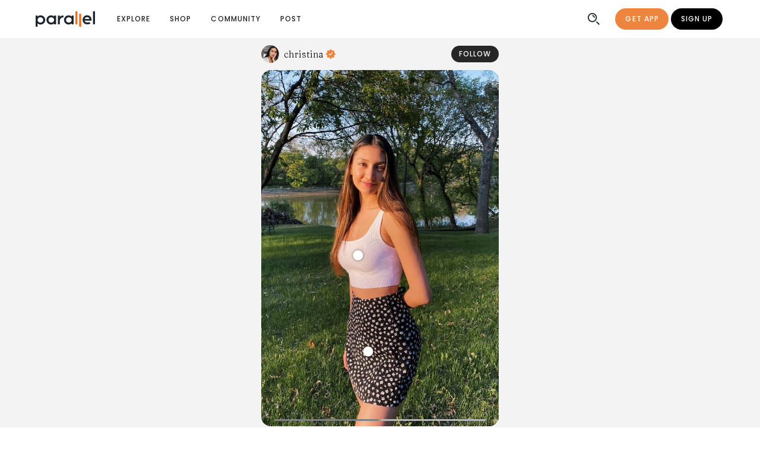

--- FILE ---
content_type: text/html;charset=UTF-8
request_url: https://www.joinparallel.io/post/60ad643f62e34f92716e8898
body_size: 171978
content:
<!DOCTYPE html><html lang="en"><head>
  <meta charset="utf-8">
  <meta http-equiv="X-UA-Compatible" content="IE=edge">
  <meta name="viewport" content="viewport-fit=cover, width=device-width, initial-scale=1.0, minimum-scale=1.0, maximum-scale=1.0, user-scalable=no">
  <link rel="icon" href="/favicon.ico">
  <link rel="apple-touch-icon" href="/img/icons/apple-touch-icon.png" sizes="180x180">
  <title>christina Styling Aritzia and Garage | Parallel</title>
  

  <!-- Facebook Pixel Code -->
  

  <!-- preconnect to google fonts server -->
  <link rel="preconnect" href="https://fonts.gstatic.com">
  <link rel="preconnect" href="https://fonts.gstatic.com" crossorigin="">

  

  <!-- preload fonts -->
  <link rel="stylesheet" media="all" onload="this.onload=null;this.media='all'" href="https://fonts.googleapis.com/css2?family=Fraunces:wght@200;300;400;500&amp;display=swap">
  <link rel="stylesheet" media="all" onload="this.onload=null;this.media='all'" href="https://fonts.googleapis.com/css2?family=Poppins:ital,wght@0,300;0,400;0,500;0,600;0,700;1,300;1,400;1,500&amp;display=swap">

  <!-- Open Graph -->
  
  
  
  
  

  <!-- Twitter Open Graph -->
  
  
  
  <meta name="twitter:site" content="@joinparallel">
  <meta name="twitter:creator" content="@joinparallel">

  <script type="application/ld+json">
    {
      "@context": "https://schema.org",
      "@type": "WebSite",
      "name": "Parallel",
      "url": "https://www.joinparallel.io/"
    }
  
  </script>


  <meta name="theme-color" content="#fff">
  <style>
    .app-navbar-notch {
      position: fixed;
      top: 0;
      left: 0;
      right: 0;
      z-index: 99;
      background-color: white;
      height: env(safe-area-inset-top, 0);
    }

    body {
      padding-top: env(safe-area-inset-top);
    }
  </style>

  
  <link rel="stylesheet" href="/assets/1.59.4-2143a2fa/style-e1195b90.css">
  <link rel="sitemap" type="application/xml" title="Sitemap" href="/sitemap.xml">
<link rel="manifest" href="/manifest.webmanifest"><style type="text/css">.force-graph-container canvas {
  display: block;
  user-select: none;
  outline: none;
  -webkit-tap-highlight-color: transparent;
}

.force-graph-container .graph-tooltip {
  position: absolute;
  top: 0;
  font-family: sans-serif;
  font-size: 16px;
  padding: 4px;
  border-radius: 3px;
  color: #eee;
  background: rgba(0,0,0,0.65);
  visibility: hidden; /* by default */
}

.force-graph-container .clickable {
  cursor: pointer;
}

.force-graph-container .grabbable {
  cursor: move;
  cursor: grab;
  cursor: -moz-grab;
  cursor: -webkit-grab;
}

.force-graph-container .grabbable:active {
  cursor: grabbing;
  cursor: -moz-grabbing;
  cursor: -webkit-grabbing;
}
</style><style data-vue-meta="vuetify" type="text/css" id="vuetify-theme-stylesheet" nonce="undefined">:root {
  --v-anchor-base: #ed853e;
  --v-primary-base: #ed853e;
  --v-primary-lighten5: #ffffc3;
  --v-primary-lighten4: #fff4a7;
  --v-primary-lighten3: #ffd78c;
  --v-primary-lighten2: #ffbb71;
  --v-primary-lighten1: #ffa057;
  --v-primary-darken1: #ce6b24;
  --v-primary-darken2: #af5205;
  --v-primary-darken3: #913900;
  --v-primary-darken4: #742000;
  --v-secondary-base: #000000;
  --v-secondary-lighten5: #777777;
  --v-secondary-lighten4: #5e5e5e;
  --v-secondary-lighten3: #474747;
  --v-secondary-lighten2: #303030;
  --v-secondary-lighten1: #1b1b1b;
  --v-secondary-darken1: #000000;
  --v-secondary-darken2: #000000;
  --v-secondary-darken3: #000000;
  --v-secondary-darken4: #000000;
  --v-accent-base: #ffec66;
  --v-accent-lighten5: #fffff4;
  --v-accent-lighten4: #ffffd6;
  --v-accent-lighten3: #ffffba;
  --v-accent-lighten2: #ffff9d;
  --v-accent-lighten1: #ffff82;
  --v-accent-darken1: #e1d04a;
  --v-accent-darken2: #c3b42d;
  --v-accent-darken3: #a69a03;
  --v-accent-darken4: #8a8000;
  --v-error-base: #cc2c0d;
  --v-error-lighten5: #ffbd8c;
  --v-error-lighten4: #ffa072;
  --v-error-lighten3: #ff8458;
  --v-error-lighten2: #ff683f;
  --v-error-lighten1: #ec4b27;
  --v-error-darken1: #ac0000;
  --v-error-darken2: #8d0000;
  --v-error-darken3: #700000;
  --v-error-darken4: #560000;
  --v-info-base: #c3dcde;
  --v-info-lighten5: #ffffff;
  --v-info-lighten4: #ffffff;
  --v-info-lighten3: #ffffff;
  --v-info-lighten2: #fcffff;
  --v-info-lighten1: #dff9fb;
  --v-info-darken1: #a8c0c2;
  --v-info-darken2: #8da5a7;
  --v-info-darken3: #738b8d;
  --v-info-darken4: #5b7173;
  --v-success-base: #5ebf75;
  --v-success-lighten5: #edfffe;
  --v-success-lighten4: #d0ffe1;
  --v-success-lighten3: #b3ffc5;
  --v-success-lighten2: #96f8aa;
  --v-success-lighten1: #7adb8f;
  --v-success-darken1: #41a35c;
  --v-success-darken2: #218944;
  --v-success-darken3: #006f2c;
  --v-success-darken4: #005515;
  --v-warning-base: #efae00;
  --v-warning-lighten5: #ffffa6;
  --v-warning-lighten4: #ffff8a;
  --v-warning-lighten3: #ffff6d;
  --v-warning-lighten2: #ffe550;
  --v-warning-lighten1: #ffc931;
  --v-warning-darken1: #d09400;
  --v-warning-darken2: #b17a00;
  --v-warning-darken3: #936100;
  --v-warning-darken4: #784900;
  --v-infoAccent-base: #80bcc4;
  --v-infoAccent-lighten5: #ffffff;
  --v-infoAccent-lighten4: #f0ffff;
  --v-infoAccent-lighten3: #d4ffff;
  --v-infoAccent-lighten2: #b7f4fd;
  --v-infoAccent-lighten1: #9bd8e0;
  --v-infoAccent-darken1: #65a1a9;
  --v-infoAccent-darken2: #4b878e;
  --v-infoAccent-darken3: #306d75;
  --v-infoAccent-darken4: #11555c;
  --v-heading-base: #b50223;
  --v-heading-lighten5: #ffa79c;
  --v-heading-lighten4: #ff8a82;
  --v-heading-lighten3: #ff6e68;
  --v-heading-lighten2: #f55150;
  --v-heading-lighten1: #d53239;
  --v-heading-darken1: #96000e;
  --v-heading-darken2: #770000;
  --v-heading-darken3: #5b0000;
  --v-heading-darken4: #470000;
  --v-background-base: #ffffff;
  --v-background-lighten5: #ffffff;
  --v-background-lighten4: #ffffff;
  --v-background-lighten3: #ffffff;
  --v-background-lighten2: #ffffff;
  --v-background-lighten1: #ffffff;
  --v-background-darken1: #e2e2e2;
  --v-background-darken2: #c6c6c6;
  --v-background-darken3: #ababab;
  --v-background-darken4: #919191;
  --v-inverseBackground-base: #000000;
  --v-inverseBackground-lighten5: #777777;
  --v-inverseBackground-lighten4: #5e5e5e;
  --v-inverseBackground-lighten3: #474747;
  --v-inverseBackground-lighten2: #303030;
  --v-inverseBackground-lighten1: #1b1b1b;
  --v-inverseBackground-darken1: #000000;
  --v-inverseBackground-darken2: #000000;
  --v-inverseBackground-darken3: #000000;
  --v-inverseBackground-darken4: #000000;
  --v-altBackground-base: #e8e9ea;
  --v-altBackground-lighten5: #ffffff;
  --v-altBackground-lighten4: #ffffff;
  --v-altBackground-lighten3: #ffffff;
  --v-altBackground-lighten2: #ffffff;
  --v-altBackground-lighten1: #ffffff;
  --v-altBackground-darken1: #cccdce;
  --v-altBackground-darken2: #b0b1b2;
  --v-altBackground-darken3: #969798;
  --v-altBackground-darken4: #7c7d7e;
  --v-alert-base: #55898e;
  --v-alert-lighten5: #ddffff;
  --v-alert-lighten4: #c1f7fc;
  --v-alert-lighten3: #a5dae0;
  --v-alert-lighten2: #8abfc4;
  --v-alert-lighten1: #6fa3a8;
  --v-alert-darken1: #3b7074;
  --v-alert-darken2: #21575c;
  --v-alert-darken3: #004044;
  --v-alert-darken4: #00292e;
  --v-peach-base: #e68d50;
  --v-peach-lighten5: #ffffd5;
  --v-peach-lighten4: #fffcb9;
  --v-peach-lighten3: #ffdf9e;
  --v-peach-lighten2: #ffc383;
  --v-peach-lighten1: #ffa869;
  --v-peach-darken1: #c87337;
  --v-peach-darken2: #aa5a1f;
  --v-peach-darken3: #8c4203;
  --v-peach-darken4: #702a00;
  --v-peachBackground-base: #f2e1cd;
  --v-peachBackground-lighten5: #ffffff;
  --v-peachBackground-lighten4: #ffffff;
  --v-peachBackground-lighten3: #ffffff;
  --v-peachBackground-lighten2: #ffffff;
  --v-peachBackground-lighten1: #fffee9;
  --v-peachBackground-darken1: #d6c5b2;
  --v-peachBackground-darken2: #baaa97;
  --v-peachBackground-darken3: #9f8f7d;
  --v-peachBackground-darken4: #847664;
  --v-iFrameGrey-base: #888888;
  --v-iFrameGrey-lighten5: #ffffff;
  --v-iFrameGrey-lighten4: #f5f5f5;
  --v-iFrameGrey-lighten3: #d9d9d9;
  --v-iFrameGrey-lighten2: #bdbdbd;
  --v-iFrameGrey-lighten1: #a2a2a2;
  --v-iFrameGrey-darken1: #6f6f6f;
  --v-iFrameGrey-darken2: #565656;
  --v-iFrameGrey-darken3: #3f3f3f;
  --v-iFrameGrey-darken4: #292929;
  --v-altgrey-base: #a7a7a7;
  --v-altgrey-lighten5: #ffffff;
  --v-altgrey-lighten4: #ffffff;
  --v-altgrey-lighten3: #fbfbfb;
  --v-altgrey-lighten2: #dedede;
  --v-altgrey-lighten1: #c2c2c2;
  --v-altgrey-darken1: #8d8d8d;
  --v-altgrey-darken2: #737373;
  --v-altgrey-darken3: #5b5b5b;
  --v-altgrey-darken4: #434343;
  --v-navigation-base: #1d262f;
  --v-navigation-lighten5: #949eaa;
  --v-navigation-lighten4: #7a848f;
  --v-navigation-lighten3: #616b75;
  --v-navigation-lighten2: #49535d;
  --v-navigation-lighten1: #323c45;
  --v-navigation-darken1: #06111a;
  --v-navigation-darken2: #000000;
  --v-navigation-darken3: #000000;
  --v-navigation-darken4: #000000;
  --v-coolBlue-base: #0b90f2;
  --v-coolBlue-lighten5: #cfffff;
  --v-coolBlue-lighten4: #b0feff;
  --v-coolBlue-lighten3: #90e1ff;
  --v-coolBlue-lighten2: #6ec5ff;
  --v-coolBlue-lighten1: #49aaff;
  --v-coolBlue-darken1: #0077d5;
  --v-coolBlue-darken2: #005eb9;
  --v-coolBlue-darken3: #00479e;
  --v-coolBlue-darken4: #003283;
  --v-altPrimary-base: #fddfcb;
  --v-altPrimary-lighten5: #ffffff;
  --v-altPrimary-lighten4: #ffffff;
  --v-altPrimary-lighten3: #ffffff;
  --v-altPrimary-lighten2: #ffffff;
  --v-altPrimary-lighten1: #fffce7;
  --v-altPrimary-darken1: #e0c3b0;
  --v-altPrimary-darken2: #c4a895;
  --v-altPrimary-darken3: #a88d7b;
  --v-altPrimary-darken4: #8e7462;
  --v-backgroundGrey-base: #f3f3f3;
  --v-backgroundGrey-lighten5: #ffffff;
  --v-backgroundGrey-lighten4: #ffffff;
  --v-backgroundGrey-lighten3: #ffffff;
  --v-backgroundGrey-lighten2: #ffffff;
  --v-backgroundGrey-lighten1: #ffffff;
  --v-backgroundGrey-darken1: #d7d7d7;
  --v-backgroundGrey-darken2: #bbbbbb;
  --v-backgroundGrey-darken3: #a0a0a0;
  --v-backgroundGrey-darken4: #868686;
  --v-pastelPurple-base: #d0c8e7;
  --v-pastelPurple-lighten5: #ffffff;
  --v-pastelPurple-lighten4: #ffffff;
  --v-pastelPurple-lighten3: #ffffff;
  --v-pastelPurple-lighten2: #ffffff;
  --v-pastelPurple-lighten1: #ece4ff;
  --v-pastelPurple-darken1: #b4adcb;
  --v-pastelPurple-darken2: #9992af;
  --v-pastelPurple-darken3: #7f7895;
  --v-pastelPurple-darken4: #66607b;
  --v-darkgrey-base: #b9b9b9;
  --v-darkgrey-lighten5: #ffffff;
  --v-darkgrey-lighten4: #ffffff;
  --v-darkgrey-lighten3: #ffffff;
  --v-darkgrey-lighten2: #f1f1f1;
  --v-darkgrey-lighten1: #d5d5d5;
  --v-darkgrey-darken1: #9e9e9e;
  --v-darkgrey-darken2: #848484;
  --v-darkgrey-darken3: #6b6b6b;
  --v-darkgrey-darken4: #535353;
  --v-captionText-base: #888888;
  --v-captionText-lighten5: #ffffff;
  --v-captionText-lighten4: #f5f5f5;
  --v-captionText-lighten3: #d9d9d9;
  --v-captionText-lighten2: #bdbdbd;
  --v-captionText-lighten1: #a2a2a2;
  --v-captionText-darken1: #6f6f6f;
  --v-captionText-darken2: #565656;
  --v-captionText-darken3: #3f3f3f;
  --v-captionText-darken4: #292929;
  --v-cardBackground-base: #e4e4e4;
  --v-cardBackground-lighten5: #ffffff;
  --v-cardBackground-lighten4: #ffffff;
  --v-cardBackground-lighten3: #ffffff;
  --v-cardBackground-lighten2: #ffffff;
  --v-cardBackground-lighten1: #ffffff;
  --v-cardBackground-darken1: #c8c8c8;
  --v-cardBackground-darken2: #adadad;
  --v-cardBackground-darken3: #929292;
  --v-cardBackground-darken4: #787878;
  --v-darkBlue-base: #080f26;
  --v-darkBlue-lighten5: #7d829f;
  --v-darkBlue-lighten4: #646985;
  --v-darkBlue-lighten3: #4b516b;
  --v-darkBlue-lighten2: #343a53;
  --v-darkBlue-lighten1: #1e243c;
  --v-darkBlue-darken1: #000012;
  --v-darkBlue-darken2: #000000;
  --v-darkBlue-darken3: #000000;
  --v-darkBlue-darken4: #000000;
  --v-keyLime-base: #e3fbbd;
  --v-keyLime-lighten5: #ffffff;
  --v-keyLime-lighten4: #ffffff;
  --v-keyLime-lighten3: #ffffff;
  --v-keyLime-lighten2: #fffff6;
  --v-keyLime-lighten1: #ffffd9;
  --v-keyLime-darken1: #c7dea2;
  --v-keyLime-darken2: #abc287;
  --v-keyLime-darken3: #90a76e;
  --v-keyLime-darken4: #768d55;
}

.v-application a { color: var(--v-anchor-base); }
.v-application .primary {
  background-color: var(--v-primary-base) !important;
  border-color: var(--v-primary-base) !important;
}
.v-application .primary--text {
  color: var(--v-primary-base) !important;
  caret-color: var(--v-primary-base) !important;
}
.v-application .primary.lighten-5 {
  background-color: var(--v-primary-lighten5) !important;
  border-color: var(--v-primary-lighten5) !important;
}
.v-application .primary--text.text--lighten-5 {
  color: var(--v-primary-lighten5) !important;
  caret-color: var(--v-primary-lighten5) !important;
}
.v-application .primary.lighten-4 {
  background-color: var(--v-primary-lighten4) !important;
  border-color: var(--v-primary-lighten4) !important;
}
.v-application .primary--text.text--lighten-4 {
  color: var(--v-primary-lighten4) !important;
  caret-color: var(--v-primary-lighten4) !important;
}
.v-application .primary.lighten-3 {
  background-color: var(--v-primary-lighten3) !important;
  border-color: var(--v-primary-lighten3) !important;
}
.v-application .primary--text.text--lighten-3 {
  color: var(--v-primary-lighten3) !important;
  caret-color: var(--v-primary-lighten3) !important;
}
.v-application .primary.lighten-2 {
  background-color: var(--v-primary-lighten2) !important;
  border-color: var(--v-primary-lighten2) !important;
}
.v-application .primary--text.text--lighten-2 {
  color: var(--v-primary-lighten2) !important;
  caret-color: var(--v-primary-lighten2) !important;
}
.v-application .primary.lighten-1 {
  background-color: var(--v-primary-lighten1) !important;
  border-color: var(--v-primary-lighten1) !important;
}
.v-application .primary--text.text--lighten-1 {
  color: var(--v-primary-lighten1) !important;
  caret-color: var(--v-primary-lighten1) !important;
}
.v-application .primary.darken-1 {
  background-color: var(--v-primary-darken1) !important;
  border-color: var(--v-primary-darken1) !important;
}
.v-application .primary--text.text--darken-1 {
  color: var(--v-primary-darken1) !important;
  caret-color: var(--v-primary-darken1) !important;
}
.v-application .primary.darken-2 {
  background-color: var(--v-primary-darken2) !important;
  border-color: var(--v-primary-darken2) !important;
}
.v-application .primary--text.text--darken-2 {
  color: var(--v-primary-darken2) !important;
  caret-color: var(--v-primary-darken2) !important;
}
.v-application .primary.darken-3 {
  background-color: var(--v-primary-darken3) !important;
  border-color: var(--v-primary-darken3) !important;
}
.v-application .primary--text.text--darken-3 {
  color: var(--v-primary-darken3) !important;
  caret-color: var(--v-primary-darken3) !important;
}
.v-application .primary.darken-4 {
  background-color: var(--v-primary-darken4) !important;
  border-color: var(--v-primary-darken4) !important;
}
.v-application .primary--text.text--darken-4 {
  color: var(--v-primary-darken4) !important;
  caret-color: var(--v-primary-darken4) !important;
}
.v-application .secondary {
  background-color: var(--v-secondary-base) !important;
  border-color: var(--v-secondary-base) !important;
}
.v-application .secondary--text {
  color: var(--v-secondary-base) !important;
  caret-color: var(--v-secondary-base) !important;
}
.v-application .secondary.lighten-5 {
  background-color: var(--v-secondary-lighten5) !important;
  border-color: var(--v-secondary-lighten5) !important;
}
.v-application .secondary--text.text--lighten-5 {
  color: var(--v-secondary-lighten5) !important;
  caret-color: var(--v-secondary-lighten5) !important;
}
.v-application .secondary.lighten-4 {
  background-color: var(--v-secondary-lighten4) !important;
  border-color: var(--v-secondary-lighten4) !important;
}
.v-application .secondary--text.text--lighten-4 {
  color: var(--v-secondary-lighten4) !important;
  caret-color: var(--v-secondary-lighten4) !important;
}
.v-application .secondary.lighten-3 {
  background-color: var(--v-secondary-lighten3) !important;
  border-color: var(--v-secondary-lighten3) !important;
}
.v-application .secondary--text.text--lighten-3 {
  color: var(--v-secondary-lighten3) !important;
  caret-color: var(--v-secondary-lighten3) !important;
}
.v-application .secondary.lighten-2 {
  background-color: var(--v-secondary-lighten2) !important;
  border-color: var(--v-secondary-lighten2) !important;
}
.v-application .secondary--text.text--lighten-2 {
  color: var(--v-secondary-lighten2) !important;
  caret-color: var(--v-secondary-lighten2) !important;
}
.v-application .secondary.lighten-1 {
  background-color: var(--v-secondary-lighten1) !important;
  border-color: var(--v-secondary-lighten1) !important;
}
.v-application .secondary--text.text--lighten-1 {
  color: var(--v-secondary-lighten1) !important;
  caret-color: var(--v-secondary-lighten1) !important;
}
.v-application .secondary.darken-1 {
  background-color: var(--v-secondary-darken1) !important;
  border-color: var(--v-secondary-darken1) !important;
}
.v-application .secondary--text.text--darken-1 {
  color: var(--v-secondary-darken1) !important;
  caret-color: var(--v-secondary-darken1) !important;
}
.v-application .secondary.darken-2 {
  background-color: var(--v-secondary-darken2) !important;
  border-color: var(--v-secondary-darken2) !important;
}
.v-application .secondary--text.text--darken-2 {
  color: var(--v-secondary-darken2) !important;
  caret-color: var(--v-secondary-darken2) !important;
}
.v-application .secondary.darken-3 {
  background-color: var(--v-secondary-darken3) !important;
  border-color: var(--v-secondary-darken3) !important;
}
.v-application .secondary--text.text--darken-3 {
  color: var(--v-secondary-darken3) !important;
  caret-color: var(--v-secondary-darken3) !important;
}
.v-application .secondary.darken-4 {
  background-color: var(--v-secondary-darken4) !important;
  border-color: var(--v-secondary-darken4) !important;
}
.v-application .secondary--text.text--darken-4 {
  color: var(--v-secondary-darken4) !important;
  caret-color: var(--v-secondary-darken4) !important;
}
.v-application .accent {
  background-color: var(--v-accent-base) !important;
  border-color: var(--v-accent-base) !important;
}
.v-application .accent--text {
  color: var(--v-accent-base) !important;
  caret-color: var(--v-accent-base) !important;
}
.v-application .accent.lighten-5 {
  background-color: var(--v-accent-lighten5) !important;
  border-color: var(--v-accent-lighten5) !important;
}
.v-application .accent--text.text--lighten-5 {
  color: var(--v-accent-lighten5) !important;
  caret-color: var(--v-accent-lighten5) !important;
}
.v-application .accent.lighten-4 {
  background-color: var(--v-accent-lighten4) !important;
  border-color: var(--v-accent-lighten4) !important;
}
.v-application .accent--text.text--lighten-4 {
  color: var(--v-accent-lighten4) !important;
  caret-color: var(--v-accent-lighten4) !important;
}
.v-application .accent.lighten-3 {
  background-color: var(--v-accent-lighten3) !important;
  border-color: var(--v-accent-lighten3) !important;
}
.v-application .accent--text.text--lighten-3 {
  color: var(--v-accent-lighten3) !important;
  caret-color: var(--v-accent-lighten3) !important;
}
.v-application .accent.lighten-2 {
  background-color: var(--v-accent-lighten2) !important;
  border-color: var(--v-accent-lighten2) !important;
}
.v-application .accent--text.text--lighten-2 {
  color: var(--v-accent-lighten2) !important;
  caret-color: var(--v-accent-lighten2) !important;
}
.v-application .accent.lighten-1 {
  background-color: var(--v-accent-lighten1) !important;
  border-color: var(--v-accent-lighten1) !important;
}
.v-application .accent--text.text--lighten-1 {
  color: var(--v-accent-lighten1) !important;
  caret-color: var(--v-accent-lighten1) !important;
}
.v-application .accent.darken-1 {
  background-color: var(--v-accent-darken1) !important;
  border-color: var(--v-accent-darken1) !important;
}
.v-application .accent--text.text--darken-1 {
  color: var(--v-accent-darken1) !important;
  caret-color: var(--v-accent-darken1) !important;
}
.v-application .accent.darken-2 {
  background-color: var(--v-accent-darken2) !important;
  border-color: var(--v-accent-darken2) !important;
}
.v-application .accent--text.text--darken-2 {
  color: var(--v-accent-darken2) !important;
  caret-color: var(--v-accent-darken2) !important;
}
.v-application .accent.darken-3 {
  background-color: var(--v-accent-darken3) !important;
  border-color: var(--v-accent-darken3) !important;
}
.v-application .accent--text.text--darken-3 {
  color: var(--v-accent-darken3) !important;
  caret-color: var(--v-accent-darken3) !important;
}
.v-application .accent.darken-4 {
  background-color: var(--v-accent-darken4) !important;
  border-color: var(--v-accent-darken4) !important;
}
.v-application .accent--text.text--darken-4 {
  color: var(--v-accent-darken4) !important;
  caret-color: var(--v-accent-darken4) !important;
}
.v-application .error {
  background-color: var(--v-error-base) !important;
  border-color: var(--v-error-base) !important;
}
.v-application .error--text {
  color: var(--v-error-base) !important;
  caret-color: var(--v-error-base) !important;
}
.v-application .error.lighten-5 {
  background-color: var(--v-error-lighten5) !important;
  border-color: var(--v-error-lighten5) !important;
}
.v-application .error--text.text--lighten-5 {
  color: var(--v-error-lighten5) !important;
  caret-color: var(--v-error-lighten5) !important;
}
.v-application .error.lighten-4 {
  background-color: var(--v-error-lighten4) !important;
  border-color: var(--v-error-lighten4) !important;
}
.v-application .error--text.text--lighten-4 {
  color: var(--v-error-lighten4) !important;
  caret-color: var(--v-error-lighten4) !important;
}
.v-application .error.lighten-3 {
  background-color: var(--v-error-lighten3) !important;
  border-color: var(--v-error-lighten3) !important;
}
.v-application .error--text.text--lighten-3 {
  color: var(--v-error-lighten3) !important;
  caret-color: var(--v-error-lighten3) !important;
}
.v-application .error.lighten-2 {
  background-color: var(--v-error-lighten2) !important;
  border-color: var(--v-error-lighten2) !important;
}
.v-application .error--text.text--lighten-2 {
  color: var(--v-error-lighten2) !important;
  caret-color: var(--v-error-lighten2) !important;
}
.v-application .error.lighten-1 {
  background-color: var(--v-error-lighten1) !important;
  border-color: var(--v-error-lighten1) !important;
}
.v-application .error--text.text--lighten-1 {
  color: var(--v-error-lighten1) !important;
  caret-color: var(--v-error-lighten1) !important;
}
.v-application .error.darken-1 {
  background-color: var(--v-error-darken1) !important;
  border-color: var(--v-error-darken1) !important;
}
.v-application .error--text.text--darken-1 {
  color: var(--v-error-darken1) !important;
  caret-color: var(--v-error-darken1) !important;
}
.v-application .error.darken-2 {
  background-color: var(--v-error-darken2) !important;
  border-color: var(--v-error-darken2) !important;
}
.v-application .error--text.text--darken-2 {
  color: var(--v-error-darken2) !important;
  caret-color: var(--v-error-darken2) !important;
}
.v-application .error.darken-3 {
  background-color: var(--v-error-darken3) !important;
  border-color: var(--v-error-darken3) !important;
}
.v-application .error--text.text--darken-3 {
  color: var(--v-error-darken3) !important;
  caret-color: var(--v-error-darken3) !important;
}
.v-application .error.darken-4 {
  background-color: var(--v-error-darken4) !important;
  border-color: var(--v-error-darken4) !important;
}
.v-application .error--text.text--darken-4 {
  color: var(--v-error-darken4) !important;
  caret-color: var(--v-error-darken4) !important;
}
.v-application .info {
  background-color: var(--v-info-base) !important;
  border-color: var(--v-info-base) !important;
}
.v-application .info--text {
  color: var(--v-info-base) !important;
  caret-color: var(--v-info-base) !important;
}
.v-application .info.lighten-5 {
  background-color: var(--v-info-lighten5) !important;
  border-color: var(--v-info-lighten5) !important;
}
.v-application .info--text.text--lighten-5 {
  color: var(--v-info-lighten5) !important;
  caret-color: var(--v-info-lighten5) !important;
}
.v-application .info.lighten-4 {
  background-color: var(--v-info-lighten4) !important;
  border-color: var(--v-info-lighten4) !important;
}
.v-application .info--text.text--lighten-4 {
  color: var(--v-info-lighten4) !important;
  caret-color: var(--v-info-lighten4) !important;
}
.v-application .info.lighten-3 {
  background-color: var(--v-info-lighten3) !important;
  border-color: var(--v-info-lighten3) !important;
}
.v-application .info--text.text--lighten-3 {
  color: var(--v-info-lighten3) !important;
  caret-color: var(--v-info-lighten3) !important;
}
.v-application .info.lighten-2 {
  background-color: var(--v-info-lighten2) !important;
  border-color: var(--v-info-lighten2) !important;
}
.v-application .info--text.text--lighten-2 {
  color: var(--v-info-lighten2) !important;
  caret-color: var(--v-info-lighten2) !important;
}
.v-application .info.lighten-1 {
  background-color: var(--v-info-lighten1) !important;
  border-color: var(--v-info-lighten1) !important;
}
.v-application .info--text.text--lighten-1 {
  color: var(--v-info-lighten1) !important;
  caret-color: var(--v-info-lighten1) !important;
}
.v-application .info.darken-1 {
  background-color: var(--v-info-darken1) !important;
  border-color: var(--v-info-darken1) !important;
}
.v-application .info--text.text--darken-1 {
  color: var(--v-info-darken1) !important;
  caret-color: var(--v-info-darken1) !important;
}
.v-application .info.darken-2 {
  background-color: var(--v-info-darken2) !important;
  border-color: var(--v-info-darken2) !important;
}
.v-application .info--text.text--darken-2 {
  color: var(--v-info-darken2) !important;
  caret-color: var(--v-info-darken2) !important;
}
.v-application .info.darken-3 {
  background-color: var(--v-info-darken3) !important;
  border-color: var(--v-info-darken3) !important;
}
.v-application .info--text.text--darken-3 {
  color: var(--v-info-darken3) !important;
  caret-color: var(--v-info-darken3) !important;
}
.v-application .info.darken-4 {
  background-color: var(--v-info-darken4) !important;
  border-color: var(--v-info-darken4) !important;
}
.v-application .info--text.text--darken-4 {
  color: var(--v-info-darken4) !important;
  caret-color: var(--v-info-darken4) !important;
}
.v-application .success {
  background-color: var(--v-success-base) !important;
  border-color: var(--v-success-base) !important;
}
.v-application .success--text {
  color: var(--v-success-base) !important;
  caret-color: var(--v-success-base) !important;
}
.v-application .success.lighten-5 {
  background-color: var(--v-success-lighten5) !important;
  border-color: var(--v-success-lighten5) !important;
}
.v-application .success--text.text--lighten-5 {
  color: var(--v-success-lighten5) !important;
  caret-color: var(--v-success-lighten5) !important;
}
.v-application .success.lighten-4 {
  background-color: var(--v-success-lighten4) !important;
  border-color: var(--v-success-lighten4) !important;
}
.v-application .success--text.text--lighten-4 {
  color: var(--v-success-lighten4) !important;
  caret-color: var(--v-success-lighten4) !important;
}
.v-application .success.lighten-3 {
  background-color: var(--v-success-lighten3) !important;
  border-color: var(--v-success-lighten3) !important;
}
.v-application .success--text.text--lighten-3 {
  color: var(--v-success-lighten3) !important;
  caret-color: var(--v-success-lighten3) !important;
}
.v-application .success.lighten-2 {
  background-color: var(--v-success-lighten2) !important;
  border-color: var(--v-success-lighten2) !important;
}
.v-application .success--text.text--lighten-2 {
  color: var(--v-success-lighten2) !important;
  caret-color: var(--v-success-lighten2) !important;
}
.v-application .success.lighten-1 {
  background-color: var(--v-success-lighten1) !important;
  border-color: var(--v-success-lighten1) !important;
}
.v-application .success--text.text--lighten-1 {
  color: var(--v-success-lighten1) !important;
  caret-color: var(--v-success-lighten1) !important;
}
.v-application .success.darken-1 {
  background-color: var(--v-success-darken1) !important;
  border-color: var(--v-success-darken1) !important;
}
.v-application .success--text.text--darken-1 {
  color: var(--v-success-darken1) !important;
  caret-color: var(--v-success-darken1) !important;
}
.v-application .success.darken-2 {
  background-color: var(--v-success-darken2) !important;
  border-color: var(--v-success-darken2) !important;
}
.v-application .success--text.text--darken-2 {
  color: var(--v-success-darken2) !important;
  caret-color: var(--v-success-darken2) !important;
}
.v-application .success.darken-3 {
  background-color: var(--v-success-darken3) !important;
  border-color: var(--v-success-darken3) !important;
}
.v-application .success--text.text--darken-3 {
  color: var(--v-success-darken3) !important;
  caret-color: var(--v-success-darken3) !important;
}
.v-application .success.darken-4 {
  background-color: var(--v-success-darken4) !important;
  border-color: var(--v-success-darken4) !important;
}
.v-application .success--text.text--darken-4 {
  color: var(--v-success-darken4) !important;
  caret-color: var(--v-success-darken4) !important;
}
.v-application .warning {
  background-color: var(--v-warning-base) !important;
  border-color: var(--v-warning-base) !important;
}
.v-application .warning--text {
  color: var(--v-warning-base) !important;
  caret-color: var(--v-warning-base) !important;
}
.v-application .warning.lighten-5 {
  background-color: var(--v-warning-lighten5) !important;
  border-color: var(--v-warning-lighten5) !important;
}
.v-application .warning--text.text--lighten-5 {
  color: var(--v-warning-lighten5) !important;
  caret-color: var(--v-warning-lighten5) !important;
}
.v-application .warning.lighten-4 {
  background-color: var(--v-warning-lighten4) !important;
  border-color: var(--v-warning-lighten4) !important;
}
.v-application .warning--text.text--lighten-4 {
  color: var(--v-warning-lighten4) !important;
  caret-color: var(--v-warning-lighten4) !important;
}
.v-application .warning.lighten-3 {
  background-color: var(--v-warning-lighten3) !important;
  border-color: var(--v-warning-lighten3) !important;
}
.v-application .warning--text.text--lighten-3 {
  color: var(--v-warning-lighten3) !important;
  caret-color: var(--v-warning-lighten3) !important;
}
.v-application .warning.lighten-2 {
  background-color: var(--v-warning-lighten2) !important;
  border-color: var(--v-warning-lighten2) !important;
}
.v-application .warning--text.text--lighten-2 {
  color: var(--v-warning-lighten2) !important;
  caret-color: var(--v-warning-lighten2) !important;
}
.v-application .warning.lighten-1 {
  background-color: var(--v-warning-lighten1) !important;
  border-color: var(--v-warning-lighten1) !important;
}
.v-application .warning--text.text--lighten-1 {
  color: var(--v-warning-lighten1) !important;
  caret-color: var(--v-warning-lighten1) !important;
}
.v-application .warning.darken-1 {
  background-color: var(--v-warning-darken1) !important;
  border-color: var(--v-warning-darken1) !important;
}
.v-application .warning--text.text--darken-1 {
  color: var(--v-warning-darken1) !important;
  caret-color: var(--v-warning-darken1) !important;
}
.v-application .warning.darken-2 {
  background-color: var(--v-warning-darken2) !important;
  border-color: var(--v-warning-darken2) !important;
}
.v-application .warning--text.text--darken-2 {
  color: var(--v-warning-darken2) !important;
  caret-color: var(--v-warning-darken2) !important;
}
.v-application .warning.darken-3 {
  background-color: var(--v-warning-darken3) !important;
  border-color: var(--v-warning-darken3) !important;
}
.v-application .warning--text.text--darken-3 {
  color: var(--v-warning-darken3) !important;
  caret-color: var(--v-warning-darken3) !important;
}
.v-application .warning.darken-4 {
  background-color: var(--v-warning-darken4) !important;
  border-color: var(--v-warning-darken4) !important;
}
.v-application .warning--text.text--darken-4 {
  color: var(--v-warning-darken4) !important;
  caret-color: var(--v-warning-darken4) !important;
}
.v-application .infoAccent {
  background-color: var(--v-infoAccent-base) !important;
  border-color: var(--v-infoAccent-base) !important;
}
.v-application .infoAccent--text {
  color: var(--v-infoAccent-base) !important;
  caret-color: var(--v-infoAccent-base) !important;
}
.v-application .infoAccent.lighten-5 {
  background-color: var(--v-infoAccent-lighten5) !important;
  border-color: var(--v-infoAccent-lighten5) !important;
}
.v-application .infoAccent--text.text--lighten-5 {
  color: var(--v-infoAccent-lighten5) !important;
  caret-color: var(--v-infoAccent-lighten5) !important;
}
.v-application .infoAccent.lighten-4 {
  background-color: var(--v-infoAccent-lighten4) !important;
  border-color: var(--v-infoAccent-lighten4) !important;
}
.v-application .infoAccent--text.text--lighten-4 {
  color: var(--v-infoAccent-lighten4) !important;
  caret-color: var(--v-infoAccent-lighten4) !important;
}
.v-application .infoAccent.lighten-3 {
  background-color: var(--v-infoAccent-lighten3) !important;
  border-color: var(--v-infoAccent-lighten3) !important;
}
.v-application .infoAccent--text.text--lighten-3 {
  color: var(--v-infoAccent-lighten3) !important;
  caret-color: var(--v-infoAccent-lighten3) !important;
}
.v-application .infoAccent.lighten-2 {
  background-color: var(--v-infoAccent-lighten2) !important;
  border-color: var(--v-infoAccent-lighten2) !important;
}
.v-application .infoAccent--text.text--lighten-2 {
  color: var(--v-infoAccent-lighten2) !important;
  caret-color: var(--v-infoAccent-lighten2) !important;
}
.v-application .infoAccent.lighten-1 {
  background-color: var(--v-infoAccent-lighten1) !important;
  border-color: var(--v-infoAccent-lighten1) !important;
}
.v-application .infoAccent--text.text--lighten-1 {
  color: var(--v-infoAccent-lighten1) !important;
  caret-color: var(--v-infoAccent-lighten1) !important;
}
.v-application .infoAccent.darken-1 {
  background-color: var(--v-infoAccent-darken1) !important;
  border-color: var(--v-infoAccent-darken1) !important;
}
.v-application .infoAccent--text.text--darken-1 {
  color: var(--v-infoAccent-darken1) !important;
  caret-color: var(--v-infoAccent-darken1) !important;
}
.v-application .infoAccent.darken-2 {
  background-color: var(--v-infoAccent-darken2) !important;
  border-color: var(--v-infoAccent-darken2) !important;
}
.v-application .infoAccent--text.text--darken-2 {
  color: var(--v-infoAccent-darken2) !important;
  caret-color: var(--v-infoAccent-darken2) !important;
}
.v-application .infoAccent.darken-3 {
  background-color: var(--v-infoAccent-darken3) !important;
  border-color: var(--v-infoAccent-darken3) !important;
}
.v-application .infoAccent--text.text--darken-3 {
  color: var(--v-infoAccent-darken3) !important;
  caret-color: var(--v-infoAccent-darken3) !important;
}
.v-application .infoAccent.darken-4 {
  background-color: var(--v-infoAccent-darken4) !important;
  border-color: var(--v-infoAccent-darken4) !important;
}
.v-application .infoAccent--text.text--darken-4 {
  color: var(--v-infoAccent-darken4) !important;
  caret-color: var(--v-infoAccent-darken4) !important;
}
.v-application .heading {
  background-color: var(--v-heading-base) !important;
  border-color: var(--v-heading-base) !important;
}
.v-application .heading--text {
  color: var(--v-heading-base) !important;
  caret-color: var(--v-heading-base) !important;
}
.v-application .heading.lighten-5 {
  background-color: var(--v-heading-lighten5) !important;
  border-color: var(--v-heading-lighten5) !important;
}
.v-application .heading--text.text--lighten-5 {
  color: var(--v-heading-lighten5) !important;
  caret-color: var(--v-heading-lighten5) !important;
}
.v-application .heading.lighten-4 {
  background-color: var(--v-heading-lighten4) !important;
  border-color: var(--v-heading-lighten4) !important;
}
.v-application .heading--text.text--lighten-4 {
  color: var(--v-heading-lighten4) !important;
  caret-color: var(--v-heading-lighten4) !important;
}
.v-application .heading.lighten-3 {
  background-color: var(--v-heading-lighten3) !important;
  border-color: var(--v-heading-lighten3) !important;
}
.v-application .heading--text.text--lighten-3 {
  color: var(--v-heading-lighten3) !important;
  caret-color: var(--v-heading-lighten3) !important;
}
.v-application .heading.lighten-2 {
  background-color: var(--v-heading-lighten2) !important;
  border-color: var(--v-heading-lighten2) !important;
}
.v-application .heading--text.text--lighten-2 {
  color: var(--v-heading-lighten2) !important;
  caret-color: var(--v-heading-lighten2) !important;
}
.v-application .heading.lighten-1 {
  background-color: var(--v-heading-lighten1) !important;
  border-color: var(--v-heading-lighten1) !important;
}
.v-application .heading--text.text--lighten-1 {
  color: var(--v-heading-lighten1) !important;
  caret-color: var(--v-heading-lighten1) !important;
}
.v-application .heading.darken-1 {
  background-color: var(--v-heading-darken1) !important;
  border-color: var(--v-heading-darken1) !important;
}
.v-application .heading--text.text--darken-1 {
  color: var(--v-heading-darken1) !important;
  caret-color: var(--v-heading-darken1) !important;
}
.v-application .heading.darken-2 {
  background-color: var(--v-heading-darken2) !important;
  border-color: var(--v-heading-darken2) !important;
}
.v-application .heading--text.text--darken-2 {
  color: var(--v-heading-darken2) !important;
  caret-color: var(--v-heading-darken2) !important;
}
.v-application .heading.darken-3 {
  background-color: var(--v-heading-darken3) !important;
  border-color: var(--v-heading-darken3) !important;
}
.v-application .heading--text.text--darken-3 {
  color: var(--v-heading-darken3) !important;
  caret-color: var(--v-heading-darken3) !important;
}
.v-application .heading.darken-4 {
  background-color: var(--v-heading-darken4) !important;
  border-color: var(--v-heading-darken4) !important;
}
.v-application .heading--text.text--darken-4 {
  color: var(--v-heading-darken4) !important;
  caret-color: var(--v-heading-darken4) !important;
}
.v-application .background {
  background-color: var(--v-background-base) !important;
  border-color: var(--v-background-base) !important;
}
.v-application .background--text {
  color: var(--v-background-base) !important;
  caret-color: var(--v-background-base) !important;
}
.v-application .background.lighten-5 {
  background-color: var(--v-background-lighten5) !important;
  border-color: var(--v-background-lighten5) !important;
}
.v-application .background--text.text--lighten-5 {
  color: var(--v-background-lighten5) !important;
  caret-color: var(--v-background-lighten5) !important;
}
.v-application .background.lighten-4 {
  background-color: var(--v-background-lighten4) !important;
  border-color: var(--v-background-lighten4) !important;
}
.v-application .background--text.text--lighten-4 {
  color: var(--v-background-lighten4) !important;
  caret-color: var(--v-background-lighten4) !important;
}
.v-application .background.lighten-3 {
  background-color: var(--v-background-lighten3) !important;
  border-color: var(--v-background-lighten3) !important;
}
.v-application .background--text.text--lighten-3 {
  color: var(--v-background-lighten3) !important;
  caret-color: var(--v-background-lighten3) !important;
}
.v-application .background.lighten-2 {
  background-color: var(--v-background-lighten2) !important;
  border-color: var(--v-background-lighten2) !important;
}
.v-application .background--text.text--lighten-2 {
  color: var(--v-background-lighten2) !important;
  caret-color: var(--v-background-lighten2) !important;
}
.v-application .background.lighten-1 {
  background-color: var(--v-background-lighten1) !important;
  border-color: var(--v-background-lighten1) !important;
}
.v-application .background--text.text--lighten-1 {
  color: var(--v-background-lighten1) !important;
  caret-color: var(--v-background-lighten1) !important;
}
.v-application .background.darken-1 {
  background-color: var(--v-background-darken1) !important;
  border-color: var(--v-background-darken1) !important;
}
.v-application .background--text.text--darken-1 {
  color: var(--v-background-darken1) !important;
  caret-color: var(--v-background-darken1) !important;
}
.v-application .background.darken-2 {
  background-color: var(--v-background-darken2) !important;
  border-color: var(--v-background-darken2) !important;
}
.v-application .background--text.text--darken-2 {
  color: var(--v-background-darken2) !important;
  caret-color: var(--v-background-darken2) !important;
}
.v-application .background.darken-3 {
  background-color: var(--v-background-darken3) !important;
  border-color: var(--v-background-darken3) !important;
}
.v-application .background--text.text--darken-3 {
  color: var(--v-background-darken3) !important;
  caret-color: var(--v-background-darken3) !important;
}
.v-application .background.darken-4 {
  background-color: var(--v-background-darken4) !important;
  border-color: var(--v-background-darken4) !important;
}
.v-application .background--text.text--darken-4 {
  color: var(--v-background-darken4) !important;
  caret-color: var(--v-background-darken4) !important;
}
.v-application .inverseBackground {
  background-color: var(--v-inverseBackground-base) !important;
  border-color: var(--v-inverseBackground-base) !important;
}
.v-application .inverseBackground--text {
  color: var(--v-inverseBackground-base) !important;
  caret-color: var(--v-inverseBackground-base) !important;
}
.v-application .inverseBackground.lighten-5 {
  background-color: var(--v-inverseBackground-lighten5) !important;
  border-color: var(--v-inverseBackground-lighten5) !important;
}
.v-application .inverseBackground--text.text--lighten-5 {
  color: var(--v-inverseBackground-lighten5) !important;
  caret-color: var(--v-inverseBackground-lighten5) !important;
}
.v-application .inverseBackground.lighten-4 {
  background-color: var(--v-inverseBackground-lighten4) !important;
  border-color: var(--v-inverseBackground-lighten4) !important;
}
.v-application .inverseBackground--text.text--lighten-4 {
  color: var(--v-inverseBackground-lighten4) !important;
  caret-color: var(--v-inverseBackground-lighten4) !important;
}
.v-application .inverseBackground.lighten-3 {
  background-color: var(--v-inverseBackground-lighten3) !important;
  border-color: var(--v-inverseBackground-lighten3) !important;
}
.v-application .inverseBackground--text.text--lighten-3 {
  color: var(--v-inverseBackground-lighten3) !important;
  caret-color: var(--v-inverseBackground-lighten3) !important;
}
.v-application .inverseBackground.lighten-2 {
  background-color: var(--v-inverseBackground-lighten2) !important;
  border-color: var(--v-inverseBackground-lighten2) !important;
}
.v-application .inverseBackground--text.text--lighten-2 {
  color: var(--v-inverseBackground-lighten2) !important;
  caret-color: var(--v-inverseBackground-lighten2) !important;
}
.v-application .inverseBackground.lighten-1 {
  background-color: var(--v-inverseBackground-lighten1) !important;
  border-color: var(--v-inverseBackground-lighten1) !important;
}
.v-application .inverseBackground--text.text--lighten-1 {
  color: var(--v-inverseBackground-lighten1) !important;
  caret-color: var(--v-inverseBackground-lighten1) !important;
}
.v-application .inverseBackground.darken-1 {
  background-color: var(--v-inverseBackground-darken1) !important;
  border-color: var(--v-inverseBackground-darken1) !important;
}
.v-application .inverseBackground--text.text--darken-1 {
  color: var(--v-inverseBackground-darken1) !important;
  caret-color: var(--v-inverseBackground-darken1) !important;
}
.v-application .inverseBackground.darken-2 {
  background-color: var(--v-inverseBackground-darken2) !important;
  border-color: var(--v-inverseBackground-darken2) !important;
}
.v-application .inverseBackground--text.text--darken-2 {
  color: var(--v-inverseBackground-darken2) !important;
  caret-color: var(--v-inverseBackground-darken2) !important;
}
.v-application .inverseBackground.darken-3 {
  background-color: var(--v-inverseBackground-darken3) !important;
  border-color: var(--v-inverseBackground-darken3) !important;
}
.v-application .inverseBackground--text.text--darken-3 {
  color: var(--v-inverseBackground-darken3) !important;
  caret-color: var(--v-inverseBackground-darken3) !important;
}
.v-application .inverseBackground.darken-4 {
  background-color: var(--v-inverseBackground-darken4) !important;
  border-color: var(--v-inverseBackground-darken4) !important;
}
.v-application .inverseBackground--text.text--darken-4 {
  color: var(--v-inverseBackground-darken4) !important;
  caret-color: var(--v-inverseBackground-darken4) !important;
}
.v-application .altBackground {
  background-color: var(--v-altBackground-base) !important;
  border-color: var(--v-altBackground-base) !important;
}
.v-application .altBackground--text {
  color: var(--v-altBackground-base) !important;
  caret-color: var(--v-altBackground-base) !important;
}
.v-application .altBackground.lighten-5 {
  background-color: var(--v-altBackground-lighten5) !important;
  border-color: var(--v-altBackground-lighten5) !important;
}
.v-application .altBackground--text.text--lighten-5 {
  color: var(--v-altBackground-lighten5) !important;
  caret-color: var(--v-altBackground-lighten5) !important;
}
.v-application .altBackground.lighten-4 {
  background-color: var(--v-altBackground-lighten4) !important;
  border-color: var(--v-altBackground-lighten4) !important;
}
.v-application .altBackground--text.text--lighten-4 {
  color: var(--v-altBackground-lighten4) !important;
  caret-color: var(--v-altBackground-lighten4) !important;
}
.v-application .altBackground.lighten-3 {
  background-color: var(--v-altBackground-lighten3) !important;
  border-color: var(--v-altBackground-lighten3) !important;
}
.v-application .altBackground--text.text--lighten-3 {
  color: var(--v-altBackground-lighten3) !important;
  caret-color: var(--v-altBackground-lighten3) !important;
}
.v-application .altBackground.lighten-2 {
  background-color: var(--v-altBackground-lighten2) !important;
  border-color: var(--v-altBackground-lighten2) !important;
}
.v-application .altBackground--text.text--lighten-2 {
  color: var(--v-altBackground-lighten2) !important;
  caret-color: var(--v-altBackground-lighten2) !important;
}
.v-application .altBackground.lighten-1 {
  background-color: var(--v-altBackground-lighten1) !important;
  border-color: var(--v-altBackground-lighten1) !important;
}
.v-application .altBackground--text.text--lighten-1 {
  color: var(--v-altBackground-lighten1) !important;
  caret-color: var(--v-altBackground-lighten1) !important;
}
.v-application .altBackground.darken-1 {
  background-color: var(--v-altBackground-darken1) !important;
  border-color: var(--v-altBackground-darken1) !important;
}
.v-application .altBackground--text.text--darken-1 {
  color: var(--v-altBackground-darken1) !important;
  caret-color: var(--v-altBackground-darken1) !important;
}
.v-application .altBackground.darken-2 {
  background-color: var(--v-altBackground-darken2) !important;
  border-color: var(--v-altBackground-darken2) !important;
}
.v-application .altBackground--text.text--darken-2 {
  color: var(--v-altBackground-darken2) !important;
  caret-color: var(--v-altBackground-darken2) !important;
}
.v-application .altBackground.darken-3 {
  background-color: var(--v-altBackground-darken3) !important;
  border-color: var(--v-altBackground-darken3) !important;
}
.v-application .altBackground--text.text--darken-3 {
  color: var(--v-altBackground-darken3) !important;
  caret-color: var(--v-altBackground-darken3) !important;
}
.v-application .altBackground.darken-4 {
  background-color: var(--v-altBackground-darken4) !important;
  border-color: var(--v-altBackground-darken4) !important;
}
.v-application .altBackground--text.text--darken-4 {
  color: var(--v-altBackground-darken4) !important;
  caret-color: var(--v-altBackground-darken4) !important;
}
.v-application .alert {
  background-color: var(--v-alert-base) !important;
  border-color: var(--v-alert-base) !important;
}
.v-application .alert--text {
  color: var(--v-alert-base) !important;
  caret-color: var(--v-alert-base) !important;
}
.v-application .alert.lighten-5 {
  background-color: var(--v-alert-lighten5) !important;
  border-color: var(--v-alert-lighten5) !important;
}
.v-application .alert--text.text--lighten-5 {
  color: var(--v-alert-lighten5) !important;
  caret-color: var(--v-alert-lighten5) !important;
}
.v-application .alert.lighten-4 {
  background-color: var(--v-alert-lighten4) !important;
  border-color: var(--v-alert-lighten4) !important;
}
.v-application .alert--text.text--lighten-4 {
  color: var(--v-alert-lighten4) !important;
  caret-color: var(--v-alert-lighten4) !important;
}
.v-application .alert.lighten-3 {
  background-color: var(--v-alert-lighten3) !important;
  border-color: var(--v-alert-lighten3) !important;
}
.v-application .alert--text.text--lighten-3 {
  color: var(--v-alert-lighten3) !important;
  caret-color: var(--v-alert-lighten3) !important;
}
.v-application .alert.lighten-2 {
  background-color: var(--v-alert-lighten2) !important;
  border-color: var(--v-alert-lighten2) !important;
}
.v-application .alert--text.text--lighten-2 {
  color: var(--v-alert-lighten2) !important;
  caret-color: var(--v-alert-lighten2) !important;
}
.v-application .alert.lighten-1 {
  background-color: var(--v-alert-lighten1) !important;
  border-color: var(--v-alert-lighten1) !important;
}
.v-application .alert--text.text--lighten-1 {
  color: var(--v-alert-lighten1) !important;
  caret-color: var(--v-alert-lighten1) !important;
}
.v-application .alert.darken-1 {
  background-color: var(--v-alert-darken1) !important;
  border-color: var(--v-alert-darken1) !important;
}
.v-application .alert--text.text--darken-1 {
  color: var(--v-alert-darken1) !important;
  caret-color: var(--v-alert-darken1) !important;
}
.v-application .alert.darken-2 {
  background-color: var(--v-alert-darken2) !important;
  border-color: var(--v-alert-darken2) !important;
}
.v-application .alert--text.text--darken-2 {
  color: var(--v-alert-darken2) !important;
  caret-color: var(--v-alert-darken2) !important;
}
.v-application .alert.darken-3 {
  background-color: var(--v-alert-darken3) !important;
  border-color: var(--v-alert-darken3) !important;
}
.v-application .alert--text.text--darken-3 {
  color: var(--v-alert-darken3) !important;
  caret-color: var(--v-alert-darken3) !important;
}
.v-application .alert.darken-4 {
  background-color: var(--v-alert-darken4) !important;
  border-color: var(--v-alert-darken4) !important;
}
.v-application .alert--text.text--darken-4 {
  color: var(--v-alert-darken4) !important;
  caret-color: var(--v-alert-darken4) !important;
}
.v-application .peach {
  background-color: var(--v-peach-base) !important;
  border-color: var(--v-peach-base) !important;
}
.v-application .peach--text {
  color: var(--v-peach-base) !important;
  caret-color: var(--v-peach-base) !important;
}
.v-application .peach.lighten-5 {
  background-color: var(--v-peach-lighten5) !important;
  border-color: var(--v-peach-lighten5) !important;
}
.v-application .peach--text.text--lighten-5 {
  color: var(--v-peach-lighten5) !important;
  caret-color: var(--v-peach-lighten5) !important;
}
.v-application .peach.lighten-4 {
  background-color: var(--v-peach-lighten4) !important;
  border-color: var(--v-peach-lighten4) !important;
}
.v-application .peach--text.text--lighten-4 {
  color: var(--v-peach-lighten4) !important;
  caret-color: var(--v-peach-lighten4) !important;
}
.v-application .peach.lighten-3 {
  background-color: var(--v-peach-lighten3) !important;
  border-color: var(--v-peach-lighten3) !important;
}
.v-application .peach--text.text--lighten-3 {
  color: var(--v-peach-lighten3) !important;
  caret-color: var(--v-peach-lighten3) !important;
}
.v-application .peach.lighten-2 {
  background-color: var(--v-peach-lighten2) !important;
  border-color: var(--v-peach-lighten2) !important;
}
.v-application .peach--text.text--lighten-2 {
  color: var(--v-peach-lighten2) !important;
  caret-color: var(--v-peach-lighten2) !important;
}
.v-application .peach.lighten-1 {
  background-color: var(--v-peach-lighten1) !important;
  border-color: var(--v-peach-lighten1) !important;
}
.v-application .peach--text.text--lighten-1 {
  color: var(--v-peach-lighten1) !important;
  caret-color: var(--v-peach-lighten1) !important;
}
.v-application .peach.darken-1 {
  background-color: var(--v-peach-darken1) !important;
  border-color: var(--v-peach-darken1) !important;
}
.v-application .peach--text.text--darken-1 {
  color: var(--v-peach-darken1) !important;
  caret-color: var(--v-peach-darken1) !important;
}
.v-application .peach.darken-2 {
  background-color: var(--v-peach-darken2) !important;
  border-color: var(--v-peach-darken2) !important;
}
.v-application .peach--text.text--darken-2 {
  color: var(--v-peach-darken2) !important;
  caret-color: var(--v-peach-darken2) !important;
}
.v-application .peach.darken-3 {
  background-color: var(--v-peach-darken3) !important;
  border-color: var(--v-peach-darken3) !important;
}
.v-application .peach--text.text--darken-3 {
  color: var(--v-peach-darken3) !important;
  caret-color: var(--v-peach-darken3) !important;
}
.v-application .peach.darken-4 {
  background-color: var(--v-peach-darken4) !important;
  border-color: var(--v-peach-darken4) !important;
}
.v-application .peach--text.text--darken-4 {
  color: var(--v-peach-darken4) !important;
  caret-color: var(--v-peach-darken4) !important;
}
.v-application .peachBackground {
  background-color: var(--v-peachBackground-base) !important;
  border-color: var(--v-peachBackground-base) !important;
}
.v-application .peachBackground--text {
  color: var(--v-peachBackground-base) !important;
  caret-color: var(--v-peachBackground-base) !important;
}
.v-application .peachBackground.lighten-5 {
  background-color: var(--v-peachBackground-lighten5) !important;
  border-color: var(--v-peachBackground-lighten5) !important;
}
.v-application .peachBackground--text.text--lighten-5 {
  color: var(--v-peachBackground-lighten5) !important;
  caret-color: var(--v-peachBackground-lighten5) !important;
}
.v-application .peachBackground.lighten-4 {
  background-color: var(--v-peachBackground-lighten4) !important;
  border-color: var(--v-peachBackground-lighten4) !important;
}
.v-application .peachBackground--text.text--lighten-4 {
  color: var(--v-peachBackground-lighten4) !important;
  caret-color: var(--v-peachBackground-lighten4) !important;
}
.v-application .peachBackground.lighten-3 {
  background-color: var(--v-peachBackground-lighten3) !important;
  border-color: var(--v-peachBackground-lighten3) !important;
}
.v-application .peachBackground--text.text--lighten-3 {
  color: var(--v-peachBackground-lighten3) !important;
  caret-color: var(--v-peachBackground-lighten3) !important;
}
.v-application .peachBackground.lighten-2 {
  background-color: var(--v-peachBackground-lighten2) !important;
  border-color: var(--v-peachBackground-lighten2) !important;
}
.v-application .peachBackground--text.text--lighten-2 {
  color: var(--v-peachBackground-lighten2) !important;
  caret-color: var(--v-peachBackground-lighten2) !important;
}
.v-application .peachBackground.lighten-1 {
  background-color: var(--v-peachBackground-lighten1) !important;
  border-color: var(--v-peachBackground-lighten1) !important;
}
.v-application .peachBackground--text.text--lighten-1 {
  color: var(--v-peachBackground-lighten1) !important;
  caret-color: var(--v-peachBackground-lighten1) !important;
}
.v-application .peachBackground.darken-1 {
  background-color: var(--v-peachBackground-darken1) !important;
  border-color: var(--v-peachBackground-darken1) !important;
}
.v-application .peachBackground--text.text--darken-1 {
  color: var(--v-peachBackground-darken1) !important;
  caret-color: var(--v-peachBackground-darken1) !important;
}
.v-application .peachBackground.darken-2 {
  background-color: var(--v-peachBackground-darken2) !important;
  border-color: var(--v-peachBackground-darken2) !important;
}
.v-application .peachBackground--text.text--darken-2 {
  color: var(--v-peachBackground-darken2) !important;
  caret-color: var(--v-peachBackground-darken2) !important;
}
.v-application .peachBackground.darken-3 {
  background-color: var(--v-peachBackground-darken3) !important;
  border-color: var(--v-peachBackground-darken3) !important;
}
.v-application .peachBackground--text.text--darken-3 {
  color: var(--v-peachBackground-darken3) !important;
  caret-color: var(--v-peachBackground-darken3) !important;
}
.v-application .peachBackground.darken-4 {
  background-color: var(--v-peachBackground-darken4) !important;
  border-color: var(--v-peachBackground-darken4) !important;
}
.v-application .peachBackground--text.text--darken-4 {
  color: var(--v-peachBackground-darken4) !important;
  caret-color: var(--v-peachBackground-darken4) !important;
}
.v-application .iFrameGrey {
  background-color: var(--v-iFrameGrey-base) !important;
  border-color: var(--v-iFrameGrey-base) !important;
}
.v-application .iFrameGrey--text {
  color: var(--v-iFrameGrey-base) !important;
  caret-color: var(--v-iFrameGrey-base) !important;
}
.v-application .iFrameGrey.lighten-5 {
  background-color: var(--v-iFrameGrey-lighten5) !important;
  border-color: var(--v-iFrameGrey-lighten5) !important;
}
.v-application .iFrameGrey--text.text--lighten-5 {
  color: var(--v-iFrameGrey-lighten5) !important;
  caret-color: var(--v-iFrameGrey-lighten5) !important;
}
.v-application .iFrameGrey.lighten-4 {
  background-color: var(--v-iFrameGrey-lighten4) !important;
  border-color: var(--v-iFrameGrey-lighten4) !important;
}
.v-application .iFrameGrey--text.text--lighten-4 {
  color: var(--v-iFrameGrey-lighten4) !important;
  caret-color: var(--v-iFrameGrey-lighten4) !important;
}
.v-application .iFrameGrey.lighten-3 {
  background-color: var(--v-iFrameGrey-lighten3) !important;
  border-color: var(--v-iFrameGrey-lighten3) !important;
}
.v-application .iFrameGrey--text.text--lighten-3 {
  color: var(--v-iFrameGrey-lighten3) !important;
  caret-color: var(--v-iFrameGrey-lighten3) !important;
}
.v-application .iFrameGrey.lighten-2 {
  background-color: var(--v-iFrameGrey-lighten2) !important;
  border-color: var(--v-iFrameGrey-lighten2) !important;
}
.v-application .iFrameGrey--text.text--lighten-2 {
  color: var(--v-iFrameGrey-lighten2) !important;
  caret-color: var(--v-iFrameGrey-lighten2) !important;
}
.v-application .iFrameGrey.lighten-1 {
  background-color: var(--v-iFrameGrey-lighten1) !important;
  border-color: var(--v-iFrameGrey-lighten1) !important;
}
.v-application .iFrameGrey--text.text--lighten-1 {
  color: var(--v-iFrameGrey-lighten1) !important;
  caret-color: var(--v-iFrameGrey-lighten1) !important;
}
.v-application .iFrameGrey.darken-1 {
  background-color: var(--v-iFrameGrey-darken1) !important;
  border-color: var(--v-iFrameGrey-darken1) !important;
}
.v-application .iFrameGrey--text.text--darken-1 {
  color: var(--v-iFrameGrey-darken1) !important;
  caret-color: var(--v-iFrameGrey-darken1) !important;
}
.v-application .iFrameGrey.darken-2 {
  background-color: var(--v-iFrameGrey-darken2) !important;
  border-color: var(--v-iFrameGrey-darken2) !important;
}
.v-application .iFrameGrey--text.text--darken-2 {
  color: var(--v-iFrameGrey-darken2) !important;
  caret-color: var(--v-iFrameGrey-darken2) !important;
}
.v-application .iFrameGrey.darken-3 {
  background-color: var(--v-iFrameGrey-darken3) !important;
  border-color: var(--v-iFrameGrey-darken3) !important;
}
.v-application .iFrameGrey--text.text--darken-3 {
  color: var(--v-iFrameGrey-darken3) !important;
  caret-color: var(--v-iFrameGrey-darken3) !important;
}
.v-application .iFrameGrey.darken-4 {
  background-color: var(--v-iFrameGrey-darken4) !important;
  border-color: var(--v-iFrameGrey-darken4) !important;
}
.v-application .iFrameGrey--text.text--darken-4 {
  color: var(--v-iFrameGrey-darken4) !important;
  caret-color: var(--v-iFrameGrey-darken4) !important;
}
.v-application .altgrey {
  background-color: var(--v-altgrey-base) !important;
  border-color: var(--v-altgrey-base) !important;
}
.v-application .altgrey--text {
  color: var(--v-altgrey-base) !important;
  caret-color: var(--v-altgrey-base) !important;
}
.v-application .altgrey.lighten-5 {
  background-color: var(--v-altgrey-lighten5) !important;
  border-color: var(--v-altgrey-lighten5) !important;
}
.v-application .altgrey--text.text--lighten-5 {
  color: var(--v-altgrey-lighten5) !important;
  caret-color: var(--v-altgrey-lighten5) !important;
}
.v-application .altgrey.lighten-4 {
  background-color: var(--v-altgrey-lighten4) !important;
  border-color: var(--v-altgrey-lighten4) !important;
}
.v-application .altgrey--text.text--lighten-4 {
  color: var(--v-altgrey-lighten4) !important;
  caret-color: var(--v-altgrey-lighten4) !important;
}
.v-application .altgrey.lighten-3 {
  background-color: var(--v-altgrey-lighten3) !important;
  border-color: var(--v-altgrey-lighten3) !important;
}
.v-application .altgrey--text.text--lighten-3 {
  color: var(--v-altgrey-lighten3) !important;
  caret-color: var(--v-altgrey-lighten3) !important;
}
.v-application .altgrey.lighten-2 {
  background-color: var(--v-altgrey-lighten2) !important;
  border-color: var(--v-altgrey-lighten2) !important;
}
.v-application .altgrey--text.text--lighten-2 {
  color: var(--v-altgrey-lighten2) !important;
  caret-color: var(--v-altgrey-lighten2) !important;
}
.v-application .altgrey.lighten-1 {
  background-color: var(--v-altgrey-lighten1) !important;
  border-color: var(--v-altgrey-lighten1) !important;
}
.v-application .altgrey--text.text--lighten-1 {
  color: var(--v-altgrey-lighten1) !important;
  caret-color: var(--v-altgrey-lighten1) !important;
}
.v-application .altgrey.darken-1 {
  background-color: var(--v-altgrey-darken1) !important;
  border-color: var(--v-altgrey-darken1) !important;
}
.v-application .altgrey--text.text--darken-1 {
  color: var(--v-altgrey-darken1) !important;
  caret-color: var(--v-altgrey-darken1) !important;
}
.v-application .altgrey.darken-2 {
  background-color: var(--v-altgrey-darken2) !important;
  border-color: var(--v-altgrey-darken2) !important;
}
.v-application .altgrey--text.text--darken-2 {
  color: var(--v-altgrey-darken2) !important;
  caret-color: var(--v-altgrey-darken2) !important;
}
.v-application .altgrey.darken-3 {
  background-color: var(--v-altgrey-darken3) !important;
  border-color: var(--v-altgrey-darken3) !important;
}
.v-application .altgrey--text.text--darken-3 {
  color: var(--v-altgrey-darken3) !important;
  caret-color: var(--v-altgrey-darken3) !important;
}
.v-application .altgrey.darken-4 {
  background-color: var(--v-altgrey-darken4) !important;
  border-color: var(--v-altgrey-darken4) !important;
}
.v-application .altgrey--text.text--darken-4 {
  color: var(--v-altgrey-darken4) !important;
  caret-color: var(--v-altgrey-darken4) !important;
}
.v-application .navigation {
  background-color: var(--v-navigation-base) !important;
  border-color: var(--v-navigation-base) !important;
}
.v-application .navigation--text {
  color: var(--v-navigation-base) !important;
  caret-color: var(--v-navigation-base) !important;
}
.v-application .navigation.lighten-5 {
  background-color: var(--v-navigation-lighten5) !important;
  border-color: var(--v-navigation-lighten5) !important;
}
.v-application .navigation--text.text--lighten-5 {
  color: var(--v-navigation-lighten5) !important;
  caret-color: var(--v-navigation-lighten5) !important;
}
.v-application .navigation.lighten-4 {
  background-color: var(--v-navigation-lighten4) !important;
  border-color: var(--v-navigation-lighten4) !important;
}
.v-application .navigation--text.text--lighten-4 {
  color: var(--v-navigation-lighten4) !important;
  caret-color: var(--v-navigation-lighten4) !important;
}
.v-application .navigation.lighten-3 {
  background-color: var(--v-navigation-lighten3) !important;
  border-color: var(--v-navigation-lighten3) !important;
}
.v-application .navigation--text.text--lighten-3 {
  color: var(--v-navigation-lighten3) !important;
  caret-color: var(--v-navigation-lighten3) !important;
}
.v-application .navigation.lighten-2 {
  background-color: var(--v-navigation-lighten2) !important;
  border-color: var(--v-navigation-lighten2) !important;
}
.v-application .navigation--text.text--lighten-2 {
  color: var(--v-navigation-lighten2) !important;
  caret-color: var(--v-navigation-lighten2) !important;
}
.v-application .navigation.lighten-1 {
  background-color: var(--v-navigation-lighten1) !important;
  border-color: var(--v-navigation-lighten1) !important;
}
.v-application .navigation--text.text--lighten-1 {
  color: var(--v-navigation-lighten1) !important;
  caret-color: var(--v-navigation-lighten1) !important;
}
.v-application .navigation.darken-1 {
  background-color: var(--v-navigation-darken1) !important;
  border-color: var(--v-navigation-darken1) !important;
}
.v-application .navigation--text.text--darken-1 {
  color: var(--v-navigation-darken1) !important;
  caret-color: var(--v-navigation-darken1) !important;
}
.v-application .navigation.darken-2 {
  background-color: var(--v-navigation-darken2) !important;
  border-color: var(--v-navigation-darken2) !important;
}
.v-application .navigation--text.text--darken-2 {
  color: var(--v-navigation-darken2) !important;
  caret-color: var(--v-navigation-darken2) !important;
}
.v-application .navigation.darken-3 {
  background-color: var(--v-navigation-darken3) !important;
  border-color: var(--v-navigation-darken3) !important;
}
.v-application .navigation--text.text--darken-3 {
  color: var(--v-navigation-darken3) !important;
  caret-color: var(--v-navigation-darken3) !important;
}
.v-application .navigation.darken-4 {
  background-color: var(--v-navigation-darken4) !important;
  border-color: var(--v-navigation-darken4) !important;
}
.v-application .navigation--text.text--darken-4 {
  color: var(--v-navigation-darken4) !important;
  caret-color: var(--v-navigation-darken4) !important;
}
.v-application .coolBlue {
  background-color: var(--v-coolBlue-base) !important;
  border-color: var(--v-coolBlue-base) !important;
}
.v-application .coolBlue--text {
  color: var(--v-coolBlue-base) !important;
  caret-color: var(--v-coolBlue-base) !important;
}
.v-application .coolBlue.lighten-5 {
  background-color: var(--v-coolBlue-lighten5) !important;
  border-color: var(--v-coolBlue-lighten5) !important;
}
.v-application .coolBlue--text.text--lighten-5 {
  color: var(--v-coolBlue-lighten5) !important;
  caret-color: var(--v-coolBlue-lighten5) !important;
}
.v-application .coolBlue.lighten-4 {
  background-color: var(--v-coolBlue-lighten4) !important;
  border-color: var(--v-coolBlue-lighten4) !important;
}
.v-application .coolBlue--text.text--lighten-4 {
  color: var(--v-coolBlue-lighten4) !important;
  caret-color: var(--v-coolBlue-lighten4) !important;
}
.v-application .coolBlue.lighten-3 {
  background-color: var(--v-coolBlue-lighten3) !important;
  border-color: var(--v-coolBlue-lighten3) !important;
}
.v-application .coolBlue--text.text--lighten-3 {
  color: var(--v-coolBlue-lighten3) !important;
  caret-color: var(--v-coolBlue-lighten3) !important;
}
.v-application .coolBlue.lighten-2 {
  background-color: var(--v-coolBlue-lighten2) !important;
  border-color: var(--v-coolBlue-lighten2) !important;
}
.v-application .coolBlue--text.text--lighten-2 {
  color: var(--v-coolBlue-lighten2) !important;
  caret-color: var(--v-coolBlue-lighten2) !important;
}
.v-application .coolBlue.lighten-1 {
  background-color: var(--v-coolBlue-lighten1) !important;
  border-color: var(--v-coolBlue-lighten1) !important;
}
.v-application .coolBlue--text.text--lighten-1 {
  color: var(--v-coolBlue-lighten1) !important;
  caret-color: var(--v-coolBlue-lighten1) !important;
}
.v-application .coolBlue.darken-1 {
  background-color: var(--v-coolBlue-darken1) !important;
  border-color: var(--v-coolBlue-darken1) !important;
}
.v-application .coolBlue--text.text--darken-1 {
  color: var(--v-coolBlue-darken1) !important;
  caret-color: var(--v-coolBlue-darken1) !important;
}
.v-application .coolBlue.darken-2 {
  background-color: var(--v-coolBlue-darken2) !important;
  border-color: var(--v-coolBlue-darken2) !important;
}
.v-application .coolBlue--text.text--darken-2 {
  color: var(--v-coolBlue-darken2) !important;
  caret-color: var(--v-coolBlue-darken2) !important;
}
.v-application .coolBlue.darken-3 {
  background-color: var(--v-coolBlue-darken3) !important;
  border-color: var(--v-coolBlue-darken3) !important;
}
.v-application .coolBlue--text.text--darken-3 {
  color: var(--v-coolBlue-darken3) !important;
  caret-color: var(--v-coolBlue-darken3) !important;
}
.v-application .coolBlue.darken-4 {
  background-color: var(--v-coolBlue-darken4) !important;
  border-color: var(--v-coolBlue-darken4) !important;
}
.v-application .coolBlue--text.text--darken-4 {
  color: var(--v-coolBlue-darken4) !important;
  caret-color: var(--v-coolBlue-darken4) !important;
}
.v-application .altPrimary {
  background-color: var(--v-altPrimary-base) !important;
  border-color: var(--v-altPrimary-base) !important;
}
.v-application .altPrimary--text {
  color: var(--v-altPrimary-base) !important;
  caret-color: var(--v-altPrimary-base) !important;
}
.v-application .altPrimary.lighten-5 {
  background-color: var(--v-altPrimary-lighten5) !important;
  border-color: var(--v-altPrimary-lighten5) !important;
}
.v-application .altPrimary--text.text--lighten-5 {
  color: var(--v-altPrimary-lighten5) !important;
  caret-color: var(--v-altPrimary-lighten5) !important;
}
.v-application .altPrimary.lighten-4 {
  background-color: var(--v-altPrimary-lighten4) !important;
  border-color: var(--v-altPrimary-lighten4) !important;
}
.v-application .altPrimary--text.text--lighten-4 {
  color: var(--v-altPrimary-lighten4) !important;
  caret-color: var(--v-altPrimary-lighten4) !important;
}
.v-application .altPrimary.lighten-3 {
  background-color: var(--v-altPrimary-lighten3) !important;
  border-color: var(--v-altPrimary-lighten3) !important;
}
.v-application .altPrimary--text.text--lighten-3 {
  color: var(--v-altPrimary-lighten3) !important;
  caret-color: var(--v-altPrimary-lighten3) !important;
}
.v-application .altPrimary.lighten-2 {
  background-color: var(--v-altPrimary-lighten2) !important;
  border-color: var(--v-altPrimary-lighten2) !important;
}
.v-application .altPrimary--text.text--lighten-2 {
  color: var(--v-altPrimary-lighten2) !important;
  caret-color: var(--v-altPrimary-lighten2) !important;
}
.v-application .altPrimary.lighten-1 {
  background-color: var(--v-altPrimary-lighten1) !important;
  border-color: var(--v-altPrimary-lighten1) !important;
}
.v-application .altPrimary--text.text--lighten-1 {
  color: var(--v-altPrimary-lighten1) !important;
  caret-color: var(--v-altPrimary-lighten1) !important;
}
.v-application .altPrimary.darken-1 {
  background-color: var(--v-altPrimary-darken1) !important;
  border-color: var(--v-altPrimary-darken1) !important;
}
.v-application .altPrimary--text.text--darken-1 {
  color: var(--v-altPrimary-darken1) !important;
  caret-color: var(--v-altPrimary-darken1) !important;
}
.v-application .altPrimary.darken-2 {
  background-color: var(--v-altPrimary-darken2) !important;
  border-color: var(--v-altPrimary-darken2) !important;
}
.v-application .altPrimary--text.text--darken-2 {
  color: var(--v-altPrimary-darken2) !important;
  caret-color: var(--v-altPrimary-darken2) !important;
}
.v-application .altPrimary.darken-3 {
  background-color: var(--v-altPrimary-darken3) !important;
  border-color: var(--v-altPrimary-darken3) !important;
}
.v-application .altPrimary--text.text--darken-3 {
  color: var(--v-altPrimary-darken3) !important;
  caret-color: var(--v-altPrimary-darken3) !important;
}
.v-application .altPrimary.darken-4 {
  background-color: var(--v-altPrimary-darken4) !important;
  border-color: var(--v-altPrimary-darken4) !important;
}
.v-application .altPrimary--text.text--darken-4 {
  color: var(--v-altPrimary-darken4) !important;
  caret-color: var(--v-altPrimary-darken4) !important;
}
.v-application .backgroundGrey {
  background-color: var(--v-backgroundGrey-base) !important;
  border-color: var(--v-backgroundGrey-base) !important;
}
.v-application .backgroundGrey--text {
  color: var(--v-backgroundGrey-base) !important;
  caret-color: var(--v-backgroundGrey-base) !important;
}
.v-application .backgroundGrey.lighten-5 {
  background-color: var(--v-backgroundGrey-lighten5) !important;
  border-color: var(--v-backgroundGrey-lighten5) !important;
}
.v-application .backgroundGrey--text.text--lighten-5 {
  color: var(--v-backgroundGrey-lighten5) !important;
  caret-color: var(--v-backgroundGrey-lighten5) !important;
}
.v-application .backgroundGrey.lighten-4 {
  background-color: var(--v-backgroundGrey-lighten4) !important;
  border-color: var(--v-backgroundGrey-lighten4) !important;
}
.v-application .backgroundGrey--text.text--lighten-4 {
  color: var(--v-backgroundGrey-lighten4) !important;
  caret-color: var(--v-backgroundGrey-lighten4) !important;
}
.v-application .backgroundGrey.lighten-3 {
  background-color: var(--v-backgroundGrey-lighten3) !important;
  border-color: var(--v-backgroundGrey-lighten3) !important;
}
.v-application .backgroundGrey--text.text--lighten-3 {
  color: var(--v-backgroundGrey-lighten3) !important;
  caret-color: var(--v-backgroundGrey-lighten3) !important;
}
.v-application .backgroundGrey.lighten-2 {
  background-color: var(--v-backgroundGrey-lighten2) !important;
  border-color: var(--v-backgroundGrey-lighten2) !important;
}
.v-application .backgroundGrey--text.text--lighten-2 {
  color: var(--v-backgroundGrey-lighten2) !important;
  caret-color: var(--v-backgroundGrey-lighten2) !important;
}
.v-application .backgroundGrey.lighten-1 {
  background-color: var(--v-backgroundGrey-lighten1) !important;
  border-color: var(--v-backgroundGrey-lighten1) !important;
}
.v-application .backgroundGrey--text.text--lighten-1 {
  color: var(--v-backgroundGrey-lighten1) !important;
  caret-color: var(--v-backgroundGrey-lighten1) !important;
}
.v-application .backgroundGrey.darken-1 {
  background-color: var(--v-backgroundGrey-darken1) !important;
  border-color: var(--v-backgroundGrey-darken1) !important;
}
.v-application .backgroundGrey--text.text--darken-1 {
  color: var(--v-backgroundGrey-darken1) !important;
  caret-color: var(--v-backgroundGrey-darken1) !important;
}
.v-application .backgroundGrey.darken-2 {
  background-color: var(--v-backgroundGrey-darken2) !important;
  border-color: var(--v-backgroundGrey-darken2) !important;
}
.v-application .backgroundGrey--text.text--darken-2 {
  color: var(--v-backgroundGrey-darken2) !important;
  caret-color: var(--v-backgroundGrey-darken2) !important;
}
.v-application .backgroundGrey.darken-3 {
  background-color: var(--v-backgroundGrey-darken3) !important;
  border-color: var(--v-backgroundGrey-darken3) !important;
}
.v-application .backgroundGrey--text.text--darken-3 {
  color: var(--v-backgroundGrey-darken3) !important;
  caret-color: var(--v-backgroundGrey-darken3) !important;
}
.v-application .backgroundGrey.darken-4 {
  background-color: var(--v-backgroundGrey-darken4) !important;
  border-color: var(--v-backgroundGrey-darken4) !important;
}
.v-application .backgroundGrey--text.text--darken-4 {
  color: var(--v-backgroundGrey-darken4) !important;
  caret-color: var(--v-backgroundGrey-darken4) !important;
}
.v-application .pastelPurple {
  background-color: var(--v-pastelPurple-base) !important;
  border-color: var(--v-pastelPurple-base) !important;
}
.v-application .pastelPurple--text {
  color: var(--v-pastelPurple-base) !important;
  caret-color: var(--v-pastelPurple-base) !important;
}
.v-application .pastelPurple.lighten-5 {
  background-color: var(--v-pastelPurple-lighten5) !important;
  border-color: var(--v-pastelPurple-lighten5) !important;
}
.v-application .pastelPurple--text.text--lighten-5 {
  color: var(--v-pastelPurple-lighten5) !important;
  caret-color: var(--v-pastelPurple-lighten5) !important;
}
.v-application .pastelPurple.lighten-4 {
  background-color: var(--v-pastelPurple-lighten4) !important;
  border-color: var(--v-pastelPurple-lighten4) !important;
}
.v-application .pastelPurple--text.text--lighten-4 {
  color: var(--v-pastelPurple-lighten4) !important;
  caret-color: var(--v-pastelPurple-lighten4) !important;
}
.v-application .pastelPurple.lighten-3 {
  background-color: var(--v-pastelPurple-lighten3) !important;
  border-color: var(--v-pastelPurple-lighten3) !important;
}
.v-application .pastelPurple--text.text--lighten-3 {
  color: var(--v-pastelPurple-lighten3) !important;
  caret-color: var(--v-pastelPurple-lighten3) !important;
}
.v-application .pastelPurple.lighten-2 {
  background-color: var(--v-pastelPurple-lighten2) !important;
  border-color: var(--v-pastelPurple-lighten2) !important;
}
.v-application .pastelPurple--text.text--lighten-2 {
  color: var(--v-pastelPurple-lighten2) !important;
  caret-color: var(--v-pastelPurple-lighten2) !important;
}
.v-application .pastelPurple.lighten-1 {
  background-color: var(--v-pastelPurple-lighten1) !important;
  border-color: var(--v-pastelPurple-lighten1) !important;
}
.v-application .pastelPurple--text.text--lighten-1 {
  color: var(--v-pastelPurple-lighten1) !important;
  caret-color: var(--v-pastelPurple-lighten1) !important;
}
.v-application .pastelPurple.darken-1 {
  background-color: var(--v-pastelPurple-darken1) !important;
  border-color: var(--v-pastelPurple-darken1) !important;
}
.v-application .pastelPurple--text.text--darken-1 {
  color: var(--v-pastelPurple-darken1) !important;
  caret-color: var(--v-pastelPurple-darken1) !important;
}
.v-application .pastelPurple.darken-2 {
  background-color: var(--v-pastelPurple-darken2) !important;
  border-color: var(--v-pastelPurple-darken2) !important;
}
.v-application .pastelPurple--text.text--darken-2 {
  color: var(--v-pastelPurple-darken2) !important;
  caret-color: var(--v-pastelPurple-darken2) !important;
}
.v-application .pastelPurple.darken-3 {
  background-color: var(--v-pastelPurple-darken3) !important;
  border-color: var(--v-pastelPurple-darken3) !important;
}
.v-application .pastelPurple--text.text--darken-3 {
  color: var(--v-pastelPurple-darken3) !important;
  caret-color: var(--v-pastelPurple-darken3) !important;
}
.v-application .pastelPurple.darken-4 {
  background-color: var(--v-pastelPurple-darken4) !important;
  border-color: var(--v-pastelPurple-darken4) !important;
}
.v-application .pastelPurple--text.text--darken-4 {
  color: var(--v-pastelPurple-darken4) !important;
  caret-color: var(--v-pastelPurple-darken4) !important;
}
.v-application .darkgrey {
  background-color: var(--v-darkgrey-base) !important;
  border-color: var(--v-darkgrey-base) !important;
}
.v-application .darkgrey--text {
  color: var(--v-darkgrey-base) !important;
  caret-color: var(--v-darkgrey-base) !important;
}
.v-application .darkgrey.lighten-5 {
  background-color: var(--v-darkgrey-lighten5) !important;
  border-color: var(--v-darkgrey-lighten5) !important;
}
.v-application .darkgrey--text.text--lighten-5 {
  color: var(--v-darkgrey-lighten5) !important;
  caret-color: var(--v-darkgrey-lighten5) !important;
}
.v-application .darkgrey.lighten-4 {
  background-color: var(--v-darkgrey-lighten4) !important;
  border-color: var(--v-darkgrey-lighten4) !important;
}
.v-application .darkgrey--text.text--lighten-4 {
  color: var(--v-darkgrey-lighten4) !important;
  caret-color: var(--v-darkgrey-lighten4) !important;
}
.v-application .darkgrey.lighten-3 {
  background-color: var(--v-darkgrey-lighten3) !important;
  border-color: var(--v-darkgrey-lighten3) !important;
}
.v-application .darkgrey--text.text--lighten-3 {
  color: var(--v-darkgrey-lighten3) !important;
  caret-color: var(--v-darkgrey-lighten3) !important;
}
.v-application .darkgrey.lighten-2 {
  background-color: var(--v-darkgrey-lighten2) !important;
  border-color: var(--v-darkgrey-lighten2) !important;
}
.v-application .darkgrey--text.text--lighten-2 {
  color: var(--v-darkgrey-lighten2) !important;
  caret-color: var(--v-darkgrey-lighten2) !important;
}
.v-application .darkgrey.lighten-1 {
  background-color: var(--v-darkgrey-lighten1) !important;
  border-color: var(--v-darkgrey-lighten1) !important;
}
.v-application .darkgrey--text.text--lighten-1 {
  color: var(--v-darkgrey-lighten1) !important;
  caret-color: var(--v-darkgrey-lighten1) !important;
}
.v-application .darkgrey.darken-1 {
  background-color: var(--v-darkgrey-darken1) !important;
  border-color: var(--v-darkgrey-darken1) !important;
}
.v-application .darkgrey--text.text--darken-1 {
  color: var(--v-darkgrey-darken1) !important;
  caret-color: var(--v-darkgrey-darken1) !important;
}
.v-application .darkgrey.darken-2 {
  background-color: var(--v-darkgrey-darken2) !important;
  border-color: var(--v-darkgrey-darken2) !important;
}
.v-application .darkgrey--text.text--darken-2 {
  color: var(--v-darkgrey-darken2) !important;
  caret-color: var(--v-darkgrey-darken2) !important;
}
.v-application .darkgrey.darken-3 {
  background-color: var(--v-darkgrey-darken3) !important;
  border-color: var(--v-darkgrey-darken3) !important;
}
.v-application .darkgrey--text.text--darken-3 {
  color: var(--v-darkgrey-darken3) !important;
  caret-color: var(--v-darkgrey-darken3) !important;
}
.v-application .darkgrey.darken-4 {
  background-color: var(--v-darkgrey-darken4) !important;
  border-color: var(--v-darkgrey-darken4) !important;
}
.v-application .darkgrey--text.text--darken-4 {
  color: var(--v-darkgrey-darken4) !important;
  caret-color: var(--v-darkgrey-darken4) !important;
}
.v-application .captionText {
  background-color: var(--v-captionText-base) !important;
  border-color: var(--v-captionText-base) !important;
}
.v-application .captionText--text {
  color: var(--v-captionText-base) !important;
  caret-color: var(--v-captionText-base) !important;
}
.v-application .captionText.lighten-5 {
  background-color: var(--v-captionText-lighten5) !important;
  border-color: var(--v-captionText-lighten5) !important;
}
.v-application .captionText--text.text--lighten-5 {
  color: var(--v-captionText-lighten5) !important;
  caret-color: var(--v-captionText-lighten5) !important;
}
.v-application .captionText.lighten-4 {
  background-color: var(--v-captionText-lighten4) !important;
  border-color: var(--v-captionText-lighten4) !important;
}
.v-application .captionText--text.text--lighten-4 {
  color: var(--v-captionText-lighten4) !important;
  caret-color: var(--v-captionText-lighten4) !important;
}
.v-application .captionText.lighten-3 {
  background-color: var(--v-captionText-lighten3) !important;
  border-color: var(--v-captionText-lighten3) !important;
}
.v-application .captionText--text.text--lighten-3 {
  color: var(--v-captionText-lighten3) !important;
  caret-color: var(--v-captionText-lighten3) !important;
}
.v-application .captionText.lighten-2 {
  background-color: var(--v-captionText-lighten2) !important;
  border-color: var(--v-captionText-lighten2) !important;
}
.v-application .captionText--text.text--lighten-2 {
  color: var(--v-captionText-lighten2) !important;
  caret-color: var(--v-captionText-lighten2) !important;
}
.v-application .captionText.lighten-1 {
  background-color: var(--v-captionText-lighten1) !important;
  border-color: var(--v-captionText-lighten1) !important;
}
.v-application .captionText--text.text--lighten-1 {
  color: var(--v-captionText-lighten1) !important;
  caret-color: var(--v-captionText-lighten1) !important;
}
.v-application .captionText.darken-1 {
  background-color: var(--v-captionText-darken1) !important;
  border-color: var(--v-captionText-darken1) !important;
}
.v-application .captionText--text.text--darken-1 {
  color: var(--v-captionText-darken1) !important;
  caret-color: var(--v-captionText-darken1) !important;
}
.v-application .captionText.darken-2 {
  background-color: var(--v-captionText-darken2) !important;
  border-color: var(--v-captionText-darken2) !important;
}
.v-application .captionText--text.text--darken-2 {
  color: var(--v-captionText-darken2) !important;
  caret-color: var(--v-captionText-darken2) !important;
}
.v-application .captionText.darken-3 {
  background-color: var(--v-captionText-darken3) !important;
  border-color: var(--v-captionText-darken3) !important;
}
.v-application .captionText--text.text--darken-3 {
  color: var(--v-captionText-darken3) !important;
  caret-color: var(--v-captionText-darken3) !important;
}
.v-application .captionText.darken-4 {
  background-color: var(--v-captionText-darken4) !important;
  border-color: var(--v-captionText-darken4) !important;
}
.v-application .captionText--text.text--darken-4 {
  color: var(--v-captionText-darken4) !important;
  caret-color: var(--v-captionText-darken4) !important;
}
.v-application .cardBackground {
  background-color: var(--v-cardBackground-base) !important;
  border-color: var(--v-cardBackground-base) !important;
}
.v-application .cardBackground--text {
  color: var(--v-cardBackground-base) !important;
  caret-color: var(--v-cardBackground-base) !important;
}
.v-application .cardBackground.lighten-5 {
  background-color: var(--v-cardBackground-lighten5) !important;
  border-color: var(--v-cardBackground-lighten5) !important;
}
.v-application .cardBackground--text.text--lighten-5 {
  color: var(--v-cardBackground-lighten5) !important;
  caret-color: var(--v-cardBackground-lighten5) !important;
}
.v-application .cardBackground.lighten-4 {
  background-color: var(--v-cardBackground-lighten4) !important;
  border-color: var(--v-cardBackground-lighten4) !important;
}
.v-application .cardBackground--text.text--lighten-4 {
  color: var(--v-cardBackground-lighten4) !important;
  caret-color: var(--v-cardBackground-lighten4) !important;
}
.v-application .cardBackground.lighten-3 {
  background-color: var(--v-cardBackground-lighten3) !important;
  border-color: var(--v-cardBackground-lighten3) !important;
}
.v-application .cardBackground--text.text--lighten-3 {
  color: var(--v-cardBackground-lighten3) !important;
  caret-color: var(--v-cardBackground-lighten3) !important;
}
.v-application .cardBackground.lighten-2 {
  background-color: var(--v-cardBackground-lighten2) !important;
  border-color: var(--v-cardBackground-lighten2) !important;
}
.v-application .cardBackground--text.text--lighten-2 {
  color: var(--v-cardBackground-lighten2) !important;
  caret-color: var(--v-cardBackground-lighten2) !important;
}
.v-application .cardBackground.lighten-1 {
  background-color: var(--v-cardBackground-lighten1) !important;
  border-color: var(--v-cardBackground-lighten1) !important;
}
.v-application .cardBackground--text.text--lighten-1 {
  color: var(--v-cardBackground-lighten1) !important;
  caret-color: var(--v-cardBackground-lighten1) !important;
}
.v-application .cardBackground.darken-1 {
  background-color: var(--v-cardBackground-darken1) !important;
  border-color: var(--v-cardBackground-darken1) !important;
}
.v-application .cardBackground--text.text--darken-1 {
  color: var(--v-cardBackground-darken1) !important;
  caret-color: var(--v-cardBackground-darken1) !important;
}
.v-application .cardBackground.darken-2 {
  background-color: var(--v-cardBackground-darken2) !important;
  border-color: var(--v-cardBackground-darken2) !important;
}
.v-application .cardBackground--text.text--darken-2 {
  color: var(--v-cardBackground-darken2) !important;
  caret-color: var(--v-cardBackground-darken2) !important;
}
.v-application .cardBackground.darken-3 {
  background-color: var(--v-cardBackground-darken3) !important;
  border-color: var(--v-cardBackground-darken3) !important;
}
.v-application .cardBackground--text.text--darken-3 {
  color: var(--v-cardBackground-darken3) !important;
  caret-color: var(--v-cardBackground-darken3) !important;
}
.v-application .cardBackground.darken-4 {
  background-color: var(--v-cardBackground-darken4) !important;
  border-color: var(--v-cardBackground-darken4) !important;
}
.v-application .cardBackground--text.text--darken-4 {
  color: var(--v-cardBackground-darken4) !important;
  caret-color: var(--v-cardBackground-darken4) !important;
}
.v-application .darkBlue {
  background-color: var(--v-darkBlue-base) !important;
  border-color: var(--v-darkBlue-base) !important;
}
.v-application .darkBlue--text {
  color: var(--v-darkBlue-base) !important;
  caret-color: var(--v-darkBlue-base) !important;
}
.v-application .darkBlue.lighten-5 {
  background-color: var(--v-darkBlue-lighten5) !important;
  border-color: var(--v-darkBlue-lighten5) !important;
}
.v-application .darkBlue--text.text--lighten-5 {
  color: var(--v-darkBlue-lighten5) !important;
  caret-color: var(--v-darkBlue-lighten5) !important;
}
.v-application .darkBlue.lighten-4 {
  background-color: var(--v-darkBlue-lighten4) !important;
  border-color: var(--v-darkBlue-lighten4) !important;
}
.v-application .darkBlue--text.text--lighten-4 {
  color: var(--v-darkBlue-lighten4) !important;
  caret-color: var(--v-darkBlue-lighten4) !important;
}
.v-application .darkBlue.lighten-3 {
  background-color: var(--v-darkBlue-lighten3) !important;
  border-color: var(--v-darkBlue-lighten3) !important;
}
.v-application .darkBlue--text.text--lighten-3 {
  color: var(--v-darkBlue-lighten3) !important;
  caret-color: var(--v-darkBlue-lighten3) !important;
}
.v-application .darkBlue.lighten-2 {
  background-color: var(--v-darkBlue-lighten2) !important;
  border-color: var(--v-darkBlue-lighten2) !important;
}
.v-application .darkBlue--text.text--lighten-2 {
  color: var(--v-darkBlue-lighten2) !important;
  caret-color: var(--v-darkBlue-lighten2) !important;
}
.v-application .darkBlue.lighten-1 {
  background-color: var(--v-darkBlue-lighten1) !important;
  border-color: var(--v-darkBlue-lighten1) !important;
}
.v-application .darkBlue--text.text--lighten-1 {
  color: var(--v-darkBlue-lighten1) !important;
  caret-color: var(--v-darkBlue-lighten1) !important;
}
.v-application .darkBlue.darken-1 {
  background-color: var(--v-darkBlue-darken1) !important;
  border-color: var(--v-darkBlue-darken1) !important;
}
.v-application .darkBlue--text.text--darken-1 {
  color: var(--v-darkBlue-darken1) !important;
  caret-color: var(--v-darkBlue-darken1) !important;
}
.v-application .darkBlue.darken-2 {
  background-color: var(--v-darkBlue-darken2) !important;
  border-color: var(--v-darkBlue-darken2) !important;
}
.v-application .darkBlue--text.text--darken-2 {
  color: var(--v-darkBlue-darken2) !important;
  caret-color: var(--v-darkBlue-darken2) !important;
}
.v-application .darkBlue.darken-3 {
  background-color: var(--v-darkBlue-darken3) !important;
  border-color: var(--v-darkBlue-darken3) !important;
}
.v-application .darkBlue--text.text--darken-3 {
  color: var(--v-darkBlue-darken3) !important;
  caret-color: var(--v-darkBlue-darken3) !important;
}
.v-application .darkBlue.darken-4 {
  background-color: var(--v-darkBlue-darken4) !important;
  border-color: var(--v-darkBlue-darken4) !important;
}
.v-application .darkBlue--text.text--darken-4 {
  color: var(--v-darkBlue-darken4) !important;
  caret-color: var(--v-darkBlue-darken4) !important;
}
.v-application .keyLime {
  background-color: var(--v-keyLime-base) !important;
  border-color: var(--v-keyLime-base) !important;
}
.v-application .keyLime--text {
  color: var(--v-keyLime-base) !important;
  caret-color: var(--v-keyLime-base) !important;
}
.v-application .keyLime.lighten-5 {
  background-color: var(--v-keyLime-lighten5) !important;
  border-color: var(--v-keyLime-lighten5) !important;
}
.v-application .keyLime--text.text--lighten-5 {
  color: var(--v-keyLime-lighten5) !important;
  caret-color: var(--v-keyLime-lighten5) !important;
}
.v-application .keyLime.lighten-4 {
  background-color: var(--v-keyLime-lighten4) !important;
  border-color: var(--v-keyLime-lighten4) !important;
}
.v-application .keyLime--text.text--lighten-4 {
  color: var(--v-keyLime-lighten4) !important;
  caret-color: var(--v-keyLime-lighten4) !important;
}
.v-application .keyLime.lighten-3 {
  background-color: var(--v-keyLime-lighten3) !important;
  border-color: var(--v-keyLime-lighten3) !important;
}
.v-application .keyLime--text.text--lighten-3 {
  color: var(--v-keyLime-lighten3) !important;
  caret-color: var(--v-keyLime-lighten3) !important;
}
.v-application .keyLime.lighten-2 {
  background-color: var(--v-keyLime-lighten2) !important;
  border-color: var(--v-keyLime-lighten2) !important;
}
.v-application .keyLime--text.text--lighten-2 {
  color: var(--v-keyLime-lighten2) !important;
  caret-color: var(--v-keyLime-lighten2) !important;
}
.v-application .keyLime.lighten-1 {
  background-color: var(--v-keyLime-lighten1) !important;
  border-color: var(--v-keyLime-lighten1) !important;
}
.v-application .keyLime--text.text--lighten-1 {
  color: var(--v-keyLime-lighten1) !important;
  caret-color: var(--v-keyLime-lighten1) !important;
}
.v-application .keyLime.darken-1 {
  background-color: var(--v-keyLime-darken1) !important;
  border-color: var(--v-keyLime-darken1) !important;
}
.v-application .keyLime--text.text--darken-1 {
  color: var(--v-keyLime-darken1) !important;
  caret-color: var(--v-keyLime-darken1) !important;
}
.v-application .keyLime.darken-2 {
  background-color: var(--v-keyLime-darken2) !important;
  border-color: var(--v-keyLime-darken2) !important;
}
.v-application .keyLime--text.text--darken-2 {
  color: var(--v-keyLime-darken2) !important;
  caret-color: var(--v-keyLime-darken2) !important;
}
.v-application .keyLime.darken-3 {
  background-color: var(--v-keyLime-darken3) !important;
  border-color: var(--v-keyLime-darken3) !important;
}
.v-application .keyLime--text.text--darken-3 {
  color: var(--v-keyLime-darken3) !important;
  caret-color: var(--v-keyLime-darken3) !important;
}
.v-application .keyLime.darken-4 {
  background-color: var(--v-keyLime-darken4) !important;
  border-color: var(--v-keyLime-darken4) !important;
}
.v-application .keyLime--text.text--darken-4 {
  color: var(--v-keyLime-darken4) !important;
  caret-color: var(--v-keyLime-darken4) !important;
}</style><meta data-vue-meta="1" data-vmid="twitter:card" property="twitter:card" content="summary_large_image"><meta data-vue-meta="1" data-vmid="og:site_name" property="og:site_name" content="Parallel - Shop Together"><meta data-vue-meta="1" data-vmid="og:type" property="og:type" content="article"><meta data-vue-meta="1" data-vmid="twitter:label1" property="twitter:label1" content="Creator"><meta data-vue-meta="1" data-vmid="twitter:creator" property="twitter:creator" content="@joinparallel"><meta data-vue-meta="1" data-vmid="twitter:label2" property="twitter:label2" content="Created"><link data-vue-meta="1" href="https://www.joinparallel.io/christina/post/60ad643f62e34f92716e8898" rel="canonical"><meta data-vue-meta="1" data-vmid="og:title" property="og:title" content="christina Styling Aritzia and Garage | Parallel"><meta data-vue-meta="1" data-vmid="og:image" property="og:image" content="https://d33y7pwkmheqpi.cloudfront.net/61d74eb1686e7f6f199ce123cd7747_small"><meta data-vue-meta="1" data-vmid="og:image:alt" property="og:image:alt" content="Image for christina Styling Aritzia and Garage on Parallel "><meta data-vue-meta="1" data-vmid="og:url" property="og:url" content="https://www.joinparallel.io/christina/post/60ad643f62e34f92716e8898"><meta data-vue-meta="1" data-vmid="og:description" property="og:description" content="Shop christina's outfit on Parallel featuring Aritzia, Garage | Outfit Style: mayonaise, hotgirlsummer"><meta data-vue-meta="1" data-vmid="description" name="description" content="Shop christina's outfit on Parallel featuring Aritzia, Garage | Outfit Style: mayonaise, hotgirlsummer"><meta data-vue-meta="1" data-vmid="twitter:title" property="twitter:title" content="christina Styling Aritzia and Garage | Parallel"><meta data-vue-meta="1" data-vmid="twitter:image" property="twitter:image" content="https://d33y7pwkmheqpi.cloudfront.net/61d74eb1686e7f6f199ce123cd7747_small"><meta data-vue-meta="1" data-vmid="twitter:data1" property="twitter:data1" content="christina"><meta data-vue-meta="1" data-vmid="twitter:data2" property="twitter:data2" content="May 25, 2021"><script data-vue-meta="1" type="application/ld+json">{"@context":"https://schema.org/","@type":"Review","image":"https://d33y7pwkmheqpi.cloudfront.net/61d74eb1686e7f6f199ce123cd7747_small","reviewBody":"The size extra small fit true.","reviewRating":{"@type":"Rating","bestRating":"5","worstRating":"1"},"author":{"@type":"Person","name":"christina","url":"https://www.joinparallel.io/christina"},"publisher":{"@type":"Organization","name":"Parallel","url":"https://www.joinparallel.io"},"datePublished":"2021-05-25T20:55:27.276Z"}</script><meta rel="x-prerender-render-id" content="a03009e1-675c-4981-82e1-496dbcae1802" />
			<meta rel="x-prerender-render-at" content="2026-01-05T12:18:29.172Z" /><meta rel="x-prerender-request-id" content="afd4f04a-a224-4b8e-bfdf-969c57850d09" />
      		<meta rel="x-prerender-request-at" content="2026-01-30T09:19:17.570Z" /></head>

<body>
  <div class="app-navbar-notch"></div>
  <noscript>
    <strong>We're sorry but Parallel doesn't work properly without JavaScript enabled.
      Please enable it to continue.</strong>
  </noscript>
  <div data-app="true" class="v-application v-application--is-ltr theme--light" id="app"><div class="v-application--wrap"><header class="v-sheet theme--light v-toolbar v-toolbar--flat v-app-bar v-app-bar--fixed background" data-booted="true" style="height: 64px; margin-top: env(safe-area-inset-top); transform: translateY(0px); left: 0px; right: 0px;"><div class="v-toolbar__content" style="height: 64px;"><div class="container d-flex flex-column pb-0 pt-0 px-0 px-md-3"><!----><div class="d-flex align-center"><div class="d-flex align-center"><a href="/" class="router-link-active"><img width="100px" height="26px" src="/img/logos/parallel-logo-blueorange.svg" alt="Parallel Logo" class="home-logo"></a><span class="ml-5"><div class="d-flex"><a href="/explore" class="v-btn v-btn--router v-btn--text v-btn--tile theme--light v-size--default"><span class="v-btn__content"> Explore </span></a><div data-v-d7815866=""><a data-v-d7815866="" href="/shop" class="v-btn v-btn--router v-btn--text v-btn--tile theme--light v-size--default"><span class="v-btn__content"> Shop </span></a><div data-v-d7815866="" class="container drawer px-0 container--fluid" style="display: none;"><div data-v-d7815866="" class="pt-3 pb-10 v-sheet theme--light"><div data-v-d7815866="" class="container"><div data-v-d7815866="" class="row no-gutters"><div data-v-d7815866="" class="col col-3"><a data-v-d7815866="" href="/shop/women" class=""><div data-v-d7815866="" class="text-h2 mb-4 secondary--text"> Women's </div></a><!----><div data-v-d7815866="" class="my-1"><a data-v-d7815866="" href="/shop/search/women/shirts%20&amp;%20tops" class="secondary--text link" style="font-size: 14px;"> Shirts &amp; Tops </a></div><div data-v-d7815866="" class="my-1"><a data-v-d7815866="" href="/shop/search/women/sweaters" class="secondary--text link" style="font-size: 14px;"> Sweaters </a></div><div data-v-d7815866="" class="my-1"><a data-v-d7815866="" href="/shop/search/women/jackets%20&amp;%20coats" class="secondary--text link" style="font-size: 14px;"> Jackets &amp; Coats </a></div><div data-v-d7815866="" class="my-1"><a data-v-d7815866="" href="/shop/search/women/pants" class="secondary--text link" style="font-size: 14px;"> Pants </a></div><div data-v-d7815866="" class="my-1"><a data-v-d7815866="" href="/shop/search/women/jeans" class="secondary--text link" style="font-size: 14px;"> Jeans </a></div><div data-v-d7815866="" class="my-1"><a data-v-d7815866="" href="/shop/search/women/shorts" class="secondary--text link" style="font-size: 14px;"> Shorts </a></div><div data-v-d7815866="" class="my-1"><a data-v-d7815866="" href="/shop/search/women/dresses" class="secondary--text link" style="font-size: 14px;"> Dresses </a></div><div data-v-d7815866="" class="my-1"><a data-v-d7815866="" href="/shop/search/women/skirts" class="secondary--text link" style="font-size: 14px;"> Skirts </a></div><div data-v-d7815866="" class="my-1"><a data-v-d7815866="" href="/shop/search/women/underwear%20&amp;%20sleepwear" class="secondary--text link" style="font-size: 14px;"> Underwear &amp; Sleepwear </a></div><div data-v-d7815866="" class="my-1"><a data-v-d7815866="" href="/shop/search/women/jumpsuits%20&amp;%20overalls" class="secondary--text link" style="font-size: 14px;"> Jumpsuits &amp; Overalls </a></div><div data-v-d7815866="" class="my-1"><a data-v-d7815866="" href="/shop/search/women/swimwear" class="secondary--text link" style="font-size: 14px;"> Swimwear </a></div><div data-v-d7815866="" class="my-1"><a data-v-d7815866="" href="/shop/search/women/suits%20&amp;%20blazers" class="secondary--text link" style="font-size: 14px;"> Suits &amp; Blazers </a></div><div data-v-d7815866="" class="my-1"><a data-v-d7815866="" href="/shop/search/women/shoes" class="secondary--text link" style="font-size: 14px;"> Shoes </a></div><div data-v-d7815866="" class="my-1"><a data-v-d7815866="" href="/shop/search/women/jewelry" class="secondary--text link" style="font-size: 14px;"> Jewelry </a></div><div data-v-d7815866="" class="my-1"><a data-v-d7815866="" href="/shop/search/women/bags" class="secondary--text link" style="font-size: 14px;"> Bags </a></div><div data-v-d7815866="" class="my-1"><a data-v-d7815866="" href="/shop/search/women/accessories" class="secondary--text link" style="font-size: 14px;"> Accessories </a></div><div data-v-d7815866="" class="my-1"><a data-v-d7815866="" href="/shop/search/women/hats" class="secondary--text link" style="font-size: 14px;"> Hats </a></div><!----><!----><!----></div><div data-v-d7815866="" class="col col-3"><a data-v-d7815866="" href="/shop/men" class=""><div data-v-d7815866="" class="text-h2 mb-4 secondary--text"> Men's </div></a><!----><div data-v-d7815866="" class="my-1"><a data-v-d7815866="" href="/shop/search/men/shirts%20&amp;%20tops" class="secondary--text link" style="font-size: 14px;"> Shirts &amp; Tops </a></div><div data-v-d7815866="" class="my-1"><a data-v-d7815866="" href="/shop/search/men/sweaters" class="secondary--text link" style="font-size: 14px;"> Sweaters </a></div><div data-v-d7815866="" class="my-1"><a data-v-d7815866="" href="/shop/search/men/jackets%20&amp;%20coats" class="secondary--text link" style="font-size: 14px;"> Jackets &amp; Coats </a></div><div data-v-d7815866="" class="my-1"><a data-v-d7815866="" href="/shop/search/men/pants" class="secondary--text link" style="font-size: 14px;"> Pants </a></div><div data-v-d7815866="" class="my-1"><a data-v-d7815866="" href="/shop/search/men/jeans" class="secondary--text link" style="font-size: 14px;"> Jeans </a></div><div data-v-d7815866="" class="my-1"><a data-v-d7815866="" href="/shop/search/men/shorts" class="secondary--text link" style="font-size: 14px;"> Shorts </a></div><div data-v-d7815866="" class="my-1"><a data-v-d7815866="" href="/shop/search/men/suits%20&amp;%20blazers" class="secondary--text link" style="font-size: 14px;"> Suits &amp; Blazers </a></div><div data-v-d7815866="" class="my-1"><a data-v-d7815866="" href="/shop/search/men/jumpsuits%20&amp;%20overalls" class="secondary--text link" style="font-size: 14px;"> Jumpsuits &amp; Overalls </a></div><div data-v-d7815866="" class="my-1"><a data-v-d7815866="" href="/shop/search/men/swimwear" class="secondary--text link" style="font-size: 14px;"> Swimwear </a></div><div data-v-d7815866="" class="my-1"><a data-v-d7815866="" href="/shop/search/men/underwear%20&amp;%20sleepwear" class="secondary--text link" style="font-size: 14px;"> Underwear &amp; Sleepwear </a></div><div data-v-d7815866="" class="my-1"><a data-v-d7815866="" href="/shop/search/men/shoes" class="secondary--text link" style="font-size: 14px;"> Shoes </a></div><div data-v-d7815866="" class="my-1"><a data-v-d7815866="" href="/shop/search/men/hats" class="secondary--text link" style="font-size: 14px;"> Hats </a></div><div data-v-d7815866="" class="my-1"><a data-v-d7815866="" href="/shop/search/men/bags" class="secondary--text link" style="font-size: 14px;"> Bags </a></div><div data-v-d7815866="" class="my-1"><a data-v-d7815866="" href="/shop/search/men/jewelry" class="secondary--text link" style="font-size: 14px;"> Jewelry </a></div><div data-v-d7815866="" class="my-1"><a data-v-d7815866="" href="/shop/search/men/accessories" class="secondary--text link" style="font-size: 14px;"> Accessories </a></div><!----><!----><!----></div><div data-v-d7815866="" class="col col-3"><div data-v-d7815866="" class="text-h2 mb-4"> Sale </div><!----><div data-v-d7815866="" class="my-1"><a data-v-d7815866="" href="/shop/men/sale" class="secondary--text link" style="font-size: 14px;"> Men's Sale </a></div><div data-v-d7815866="" class="my-1"><a data-v-d7815866="" href="/shop/women/sale" class="secondary--text link" style="font-size: 14px;"> Women's Sale </a></div><!----><!----><div data-v-d7815866=""><div data-v-d7815866="" class="mt-6"><div data-v-d7815866="" class="text-h2 mb-4"> Styles </div></div></div></div><div data-v-d7815866="" class="col col-3" style="display: none;"><div data-v-d7815866="" class="text-h2 mb-4"> Styles </div><!----><!----><!----><!----></div><div data-v-d7815866="" class="col col-3"><div data-v-d7815866="" class="text-h2 mb-4"> Top Brands </div><!----><div data-v-d7815866="" class="my-1"><a data-v-d7815866="" href="/brand/akira" class="secondary--text link" style="font-size: 14px;"> AKIRA </a></div><div data-v-d7815866="" class="my-1"><a data-v-d7815866="" href="/brand/aviatornation" class="secondary--text link" style="font-size: 14px;"> Aviator Nation </a></div><div data-v-d7815866="" class="my-1"><a data-v-d7815866="" href="/brand/camilla" class="secondary--text link" style="font-size: 14px;"> Camilla </a></div><div data-v-d7815866="" class="my-1"><a data-v-d7815866="" href="/brand/doen" class="secondary--text link" style="font-size: 14px;"> Doen </a></div><div data-v-d7815866="" class="my-1"><a data-v-d7815866="" href="/brand/windsor" class="secondary--text link" style="font-size: 14px;"> Windsor </a></div><div data-v-d7815866="" class="my-1"><a data-v-d7815866="" href="/brand/aloyoga" class="secondary--text link" style="font-size: 14px;"> Alo Yoga </a></div><div data-v-d7815866="" class="my-1"><a data-v-d7815866="" href="/brand/lostfound" class="secondary--text link" style="font-size: 14px;"> Lost &amp; Found </a></div><div data-v-d7815866="" class="my-1"><a data-v-d7815866="" href="/brand/juliaamory" class="secondary--text link" style="font-size: 14px;"> Julia Amory </a></div><div data-v-d7815866="" class="my-1"><a data-v-d7815866="" href="/brand/jamiehaller" class="secondary--text link" style="font-size: 14px;"> Jamie Haller </a></div><div data-v-d7815866="" class="my-1"><a data-v-d7815866="" href="/brand/banditrunning" class="secondary--text link" style="font-size: 14px;"> Bandit Running </a></div><!----><!----><!----></div></div></div></div></div></div><div data-v-d7815866=""><a data-v-d7815866="" href="/community" class="v-btn v-btn--router v-btn--text v-btn--tile theme--light v-size--default"><span class="v-btn__content"> Community </span></a><div data-v-d7815866="" class="container drawer px-0 container--fluid" style="display: none;"><div data-v-d7815866="" class="pt-3 pb-10 v-sheet theme--light"><div data-v-d7815866="" class="container"><div data-v-d7815866="" class="row no-gutters"><div data-v-d7815866="" class="col col-3"><div data-v-d7815866="" class="text-h2 mb-4"> Community </div><!----><div data-v-d7815866="" class="my-1"><a data-v-d7815866="" href="/community/creators" class="secondary--text link" style="font-size: 14px;"> Top Creators </a></div><div data-v-d7815866="" class="my-1"><a data-v-d7815866="" href="/model-25" class="secondary--text link" style="font-size: 14px;"> Model 25 </a></div><div data-v-d7815866="" class="my-1"><a data-v-d7815866="" href="/community/challenges" class="secondary--text link" style="font-size: 14px;"> Challenges </a></div><!----><!----><!----></div><div data-v-d7815866="" class="col col-3"><div data-v-d7815866="" class="text-h2 mb-4"> Resources </div><div data-v-d7815866="" class="my-1"><a data-v-d7815866="" href="/how-it-works" class="secondary--text link" style="font-size: 14px;"> How It Works </a></div><div data-v-d7815866="" class="my-1"><a data-v-d7815866="" href="/about-us" class="secondary--text link" style="font-size: 14px;"> About Us </a></div><div data-v-d7815866="" class="my-1"><a data-v-d7815866="" href="/become-a-creator" class="secondary--text link" style="font-size: 14px;"> Become a Creator </a></div><div data-v-d7815866="" class="my-1"><a data-v-d7815866="" href="/post-guidelines" class="secondary--text link" style="font-size: 14px;"> Post Guidelines </a></div><div data-v-d7815866="" class="my-1"><a data-v-d7815866="" href="/creator-fund" class="secondary--text link" style="font-size: 14px;"> Creator Fund </a></div><div data-v-d7815866="" class="my-1"><a data-v-d7815866="" href="/size-recommender" class="secondary--text link" style="font-size: 14px;"> Size Recommender </a></div><div data-v-d7815866="" class="my-1"><div data-v-d7815866="" class="secondary--text cursor-pointer link" style="font-size: 14px;"> Blog </div></div><div data-v-d7815866="" class="my-1"><div data-v-d7815866="" class="secondary--text cursor-pointer link" style="font-size: 14px;"> Help Center </div></div><!----></div><div data-v-d7815866="" class="col col-3"><div data-v-d7815866="" class="text-h2 mb-4"> Legal </div><!----><div data-v-d7815866="" class="my-1"><a data-v-d7815866="" href="/terms-of-use" class="secondary--text link" style="font-size: 14px;"> Terms Of Use </a></div><div data-v-d7815866="" class="my-1"><a data-v-d7815866="" href="/privacy-policy" class="secondary--text link" style="font-size: 14px;"> Privacy Policy </a></div><div data-v-d7815866="" class="my-1"><a data-v-d7815866="" href="/affiliate-agreement" class="secondary--text link" style="font-size: 14px;"> Affiliate Agreement </a></div><div data-v-d7815866="" class="my-1"><a data-v-d7815866="" href="/community-guidelines" class="secondary--text link" style="font-size: 14px;"> Community Guidelines </a></div><!----><!----><!----></div></div></div></div></div></div><a href="/create-post" class="v-btn v-btn--router v-btn--text v-btn--tile theme--light v-size--default"><span class="v-btn__content"> Post </span></a></div></span><!----></div><div class="spacer"></div><div class="d-flex align-center"><!----><div data-v-e08a8b74="" class="mr-1 mr-md-3"><button type="button" class="v-btn v-btn--icon v-btn--round theme--light v-size--default" data-v-e08a8b74=""><span class="v-btn__content"><span aria-hidden="true" class="v-icon notranslate theme--light"><svg data-v-19255d54="" id="Layer_2" xmlns="http://www.w3.org/2000/svg" viewBox="0 0 25 25" class="v-icon__component theme--light"><path data-v-19255d54="" d="M10.01,7.48v-1.9c2.47,0,4.47,2,4.47,4.47h-1.9c0-1.42-1.15-2.57-2.57-2.57Z" class="cls-1"></path><rect data-v-19255d54="" x="18.75" y="16.18" width="1.9" height="7.08" transform="translate(-8.17 19.71) rotate(-45)" class="cls-1"></rect><path data-v-19255d54="" d="M2.01,10h0c0-4.42,3.58-8,8-8s8,3.58,8,8c0,4.42-3.58,8-8,8S2.01,14.42,2.01,10ZM10.01,3.91c-3.36,0-6.09,2.73-6.1,6.09h0c0,3.37,2.73,6.1,6.1,6.1s6.1-2.73,6.1-6.1c0-3.37-2.73-6.1-6.1-6.1h0Z" class="cls-1"></path></svg></span></span></button><!----><div data-v-e08a8b74="" class="rounded-0 v-card v-sheet theme--light backgroundGrey" style="width: 100vw; position: absolute; top: 0px; left: 0px; z-index: 9999; max-height: 100vh; min-height: 420px; overflow-y: scroll !important; display: none;"><div data-v-e08a8b74="" class="container" style="overscroll-behavior: none;"><div data-v-e08a8b74="" class="row align-center row--dense"><div data-v-e08a8b74="" class="d-flex align-center col col-12"><!----><!----><button data-v-e08a8b74="" type="button" class="ml-2 v-btn v-btn--icon v-btn--round theme--light v-size--x-large white--text"><span class="v-btn__content"><span data-v-e08a8b74="" aria-hidden="true" class="v-icon notranslate theme--light"><svg data-v-a8f71ad8="" id="Layer_2" xmlns="http://www.w3.org/2000/svg" viewBox="0 0 25 24" class="v-icon__component theme--light"><polygon data-v-a8f71ad8="" points="20.27 5.47 18.93 4.13 12.4 10.66 5.88 4.13 4.54 5.47 11.06 12 4.54 18.53 5.88 19.87 12.4 13.34 18.93 19.87 20.27 18.53 13.74 12 20.27 5.47"></polygon></svg></span></span></button></div></div><div data-v-e08a8b74="" class="row"><div data-v-e08a8b74="" class="col col-12"><!----><div data-v-e08a8b74="" class="row"><div data-v-e08a8b74="" class="col col-12"><div data-v-e08a8b74="" class="label mb-6">Popular Searches</div><div data-v-e08a8b74="" class="mb-4 text-h4 text--secondary"><a data-v-e08a8b74="" href="/search?q=Uggs" class="" style="color: black;"> Uggs</a></div><div data-v-e08a8b74="" class="mb-4 text-h4 text--secondary"><a data-v-e08a8b74="" href="/search?q=Cargo%20Pants" class="" style="color: black;"> Cargo Pants</a></div><div data-v-e08a8b74="" class="mb-4 text-h4 text--secondary"><a data-v-e08a8b74="" href="/search?q=School" class="" style="color: black;"> School</a></div><div data-v-e08a8b74="" class="mb-4 text-h4 text--secondary"><a data-v-e08a8b74="" href="/search?q=Puffer%20Jacket" class="" style="color: black;"> Puffer Jacket</a></div></div></div></div></div></div></div></div><button type="button" class="mr-1 v-btn v-btn--has-bg v-btn--rounded theme--light v-size--default primary"><span class="v-btn__content"> Get App </span></button><a href="/register" class="mr-1 v-btn v-btn--has-bg v-btn--rounded v-btn--router theme--dark v-size--default secondary"><span class="v-btn__content"> Sign Up </span></a></div></div></div></div></header><main class="v-main" data-booted="true" style="padding: 64px 0px 0px;"><div class="v-main__wrap"><!----><div data-v-2b356a02="" class="container"><div data-v-2b356a02="" class="row justify-center"><div data-v-2b356a02="" class="col col-12"><div data-v-2b356a02="" class="row"><!----><!----><div class="col col-12 pb-0 d-flex justify-center"><div class="align-center d-flex" style="max-width: 400px; width: 100%;"><div data-v-a3b0992a="" class="row"><div data-v-a3b0992a="" class="d-flex align-center col col-auto"><div data-v-a3b0992a="" class="d-flex align-center"><a data-v-a3b0992a="" href="/christina" class="d-flex align-center router-link-active"><img data-v-a3b0992a="" src="https://d1eid412fdh8f9.cloudfront.net/60b7fc6b08c4e42db6585c44dee94e_small" alt="christina's profile picture" class="rounded-circle mr-2" style="aspect-ratio: 1 / 1; width: 30px; object-position: center center;"><span data-v-a3b0992a="" class="text-h5 black--text text-fancy font-weight-light mr-1"> christina </span><div data-v-a3b0992a="" class="d-flex align-center"><span aria-hidden="true" aria-haspopup="true" aria-expanded="false" class="v-icon notranslate theme--light primary--text" style="font-size: 16px; height: 16px; width: 16px;"><svg data-v-dbade176="" id="Layer_1" data-name="Layer 1" xmlns="http://www.w3.org/2000/svg" viewBox="0 0 12 12" class="v-icon__component theme--light primary--text" style="font-size: 16px; height: 16px; width: 16px;"><path data-v-dbade176="" d="M11.11,4.89c-.77-.17-1.13-1.05-.71-1.72.65-1.03-.54-2.22-1.57-1.57-.67.42-1.55.06-1.72-.71-.27-1.18-1.95-1.18-2.22,0-.17.77-1.05,1.13-1.72.71-1.03-.65-2.22.54-1.57,1.57.42.67.06,1.55-.71,1.72-1.18.27-1.18,1.95,0,2.22.77.17,1.13,1.05.71,1.72h0c-.65,1.03.54,2.22,1.57,1.57.67-.42,1.55-.06,1.72.71.27,1.18,1.95,1.18,2.22,0,.17-.77,1.05-1.13,1.72-.71,1.03.65,2.22-.54,1.57-1.57h0c-.42-.67-.06-1.55.71-1.72,1.18-.27,1.18-1.95,0-2.22Z"></path><polygon data-v-dbade176="" points="5.18 7.91 3.56 6.29 4.28 5.56 5.18 6.46 7.72 3.92 8.44 4.65 5.18 7.91" class="cls-1"></polygon></svg></span><span class="v-tooltip v-tooltip--bottom"><!----></span></div></a></div></div><div data-v-a3b0992a="" class="d-flex justify-end align-center flex-grow-1 col col-auto"><div data-v-4a08f36a="" data-v-a3b0992a="" class="d-flex flex-sm-row align-center"><!----><div data-v-4a08f36a="" class="spacer"></div><!----><div data-v-4a08f36a="" class="v-menu"><!----></div><button data-v-4a08f36a="" type="button" class="mb-0 rounded-lg v-btn v-btn--has-bg theme--dark v-size--small"><span class="v-btn__content"> Follow <!----></span></button><div data-v-77c4980e="" data-v-4a08f36a="" class="v-dialog__container"><!----></div></div></div></div><!----><!----></div></div><div class="col col-12 d-flex justify-center"><div style="max-width: 400px; width: 100%;"><div><div data-v-67173f36="" class="d-flex flex-column" style="height: auto;"><!----><div data-v-67173f36="" class="v-overlay d-flex align-center justify-center theme--dark" style="z-index: 5;"><div class="v-overlay__scrim" style="opacity: 0; background-color: rgb(33, 33, 33); border-color: rgb(33, 33, 33);"></div></div><div data-v-67173f36="" id="-image-container" class="rounded" style="position: relative; z-index: 4;"><div data-v-67173f36="" class="v-responsive" style="width: 100%;"><div class="v-responsive__sizer" style="padding-bottom: 150%;"></div><div class="v-responsive__content"><div data-v-67173f36="" class="v-window v-item-group theme--dark v-window--show-arrows-on-hover v-carousel rounded" style="height: auto;"><div class="v-window__container" style="height: auto;"><div data-v-67173f36="" class="v-window-item"><div class="v-image v-responsive v-carousel__item theme--light" style="height: auto;"><div class="v-responsive__content"><div data-v-67173f36=""><img data-v-67173f36="" width="100%" height="auto" src="https://d33y7pwkmheqpi.cloudfront.net/61d74eb1686e7f6f199ce123cd7747_small" alt="christina's fit featuring Aritzia, Garage | mayonaise, hotgirlsummer" class="d-blockpointer rounded" style="aspect-ratio: 2 / 3; width: 100%;"><div data-v-e5004a98="" data-v-67173f36=""><div data-v-e5004a98=""><div data-v-e5004a98="" class="dot" style="top: 51.4%; left: 40.763%;"></div></div><div data-v-e5004a98=""><div data-v-e5004a98="" class="dot" style="top: 78.0667%; left: 45.082%;"></div></div></div></div></div></div></div><div data-v-67173f36="" class="v-window-item" style="display: none;"><div class="v-image v-responsive v-carousel__item theme--light" style="height: auto;"><div class="v-responsive__content"><div data-v-67173f36=""><img data-v-67173f36="" width="100%" height="auto" src="https://d33y7pwkmheqpi.cloudfront.net/61d74ec147039e6eb479cac0e5cf22_small" alt="christina's fit featuring Aritzia, Garage | mayonaise, hotgirlsummer" class="d-blockpointer rounded" style="aspect-ratio: 2 / 3; width: 100%;"><div data-v-e5004a98="" data-v-67173f36=""><div data-v-e5004a98=""><div data-v-e5004a98="" class="dot" style="top: 48.9667%; left: 36.715%;"></div></div><div data-v-e5004a98=""><div data-v-e5004a98="" class="dot" style="top: 75.7%; left: 45.279%;"></div></div></div></div></div></div></div><div data-v-86381494="" data-v-67173f36="" class="d-flex justify-center px-3 px-sm-5" style="position: absolute; bottom: 1rem; width: 100%; cursor: pointer;"><div data-v-86381494="" class="dot" style="opacity: 1; background-color: grey;"></div><div data-v-86381494="" class="dot" style="opacity: 1; background-color: rgb(185, 185, 185);"></div></div><div class="v-window__prev"><button type="button" class="v-btn v-btn--icon v-btn--round theme--dark v-size--default" aria-label="Previous visual"><span class="v-btn__content"><span aria-hidden="true" class="v-icon notranslate theme--dark" style="font-size: 36px; height: 36px; width: 36px;"><svg xmlns="http://www.w3.org/2000/svg" viewBox="0 0 24 24" role="img" aria-hidden="true" class="v-icon__svg" style="font-size: 36px; height: 36px; width: 36px;"><path d="M15.41,16.58L10.83,12L15.41,7.41L14,6L8,12L14,18L15.41,16.58Z"></path></svg></span></span></button></div><div class="v-window__next"><button type="button" class="v-btn v-btn--icon v-btn--round theme--dark v-size--default" aria-label="Next visual"><span class="v-btn__content"><span aria-hidden="true" class="v-icon notranslate theme--dark" style="font-size: 36px; height: 36px; width: 36px;"><svg xmlns="http://www.w3.org/2000/svg" viewBox="0 0 24 24" role="img" aria-hidden="true" class="v-icon__svg" style="font-size: 36px; height: 36px; width: 36px;"><path d="M8.59,16.58L13.17,12L8.59,7.41L10,6L16,12L10,18L8.59,16.58Z"></path></svg></span></span></button></div></div></div></div></div><!----></div><div data-v-67173f36="" class="transparent v-card v-card--flat v-sheet theme--light" id="-details-card"><div data-v-67173f36="" class="v-card__text pt-1 px-0 d-flex flex-column" style="height: auto;"><!----><div data-v-67173f36=""><div class="d-flex align-center justify-space-between flex-grow-1"><div class="d-flex align-center"><!----></div><div class="d-flex align-center"><a href="/post/60ad643f62e34f92716e8898/conversations" class="px-1 v-btn v-btn--rounded v-btn--router v-btn--text theme--light v-size--small"><span class="v-btn__content"><span aria-hidden="true" class="v-icon notranslate theme--light"><svg data-v-e3d88bb8="" id="Layer_2" xmlns="http://www.w3.org/2000/svg" viewBox="0 0 25 25" class="v-icon__component theme--light"><path data-v-e3d88bb8="" d="m19.66,18.23l-5.09-4.89h-5.25c-1.22,0-2.22-.99-2.22-2.22v-6.87c0-1.22.99-2.22,2.22-2.22h11.43c1.22,0,2.22.99,2.22,2.22v6.87c0,1.22-.99,2.22-2.22,2.22h-1.13l.04,4.89ZM9.31,3.93c-.18,0-.32.14-.32.32v6.87c0,.18.14.32.32.32h6.02l2.39,2.3-.02-2.3h3.05c.18,0,.32-.14.32-.32v-6.87c0-.18-.14-.32-.32-.32h-11.43Z"></path><path data-v-e3d88bb8="" d="m14.82,16.23h-5.19l-2.39,2.3.02-2.3h-3.05c-.18,0-.32-.14-.32-.32v-6.87c0-.18.14-.32.32-.32l1-.02v-1.88h-1c-1.22,0-2.22,1-2.22,2.22v6.87c0,1.22.99,2.22,2.22,2.22h1.13l-.04,4.89,5.09-4.89h6.25s.09-.01.14-.01l-1.96-1.88Z"></path></svg></span><div class="ml-1"> 1 </div></span></a><button type="button" class="v-btn v-btn--icon v-btn--round theme--light v-size--default"><span class="v-btn__content"><span aria-hidden="true" class="v-icon notranslate theme--light"><svg data-v-3670235b="" id="Layer_2" xmlns="http://www.w3.org/2000/svg" viewBox="0 0 25 25" class="v-icon__component theme--light"><path data-v-3670235b="" d="m2.19,20.57c-.36-3.94.75-7.55,3.13-10.15,2.23-2.44,5.44-3.79,9.02-3.79h.11V2.03l8.55,8.55-8.55,8.56v-4.73h-.11c-6.14,0-10.27,2.44-10.27,6.07l-1.89.09Zm12.16-12.04c-3.05,0-5.76,1.13-7.63,3.17-.97,1.06-1.69,2.33-2.14,3.73,2.12-1.84,5.54-2.92,9.77-2.92h2.01v2.05l3.98-3.98-3.98-3.98v1.92h-2.01Z" class="cls-1"></path></svg></span></span></button><div class="mx-1"><button type="button" class="v-btn v-btn--icon v-btn--round theme--light v-size--default" data-cy="post-card-collection-icon" role="button" aria-haspopup="true" aria-expanded="false"><span class="v-btn__content"><span aria-hidden="true" class="v-icon notranslate theme--light"><svg data-v-76faed3e="" version="1.0" encoding="UTF-8" id="Layer_2" xmlns="http://www.w3.org/2000/svg" viewBox="0 0 25 25" class="v-icon__component theme--light"><polygon data-v-76faed3e="" points="16.92 9.88 13.45 9.88 13.45 6.41 11.55 6.41 11.55 9.88 8.08 9.88 8.08 11.78 11.55 11.78 11.55 15.25 13.45 15.25 13.45 11.78 16.92 11.78 16.92 9.88"></polygon><path data-v-76faed3e="" d="M3.16,22.67V2.33H21.84V22.67l-9.35-2.99s-9.33,2.99-9.33,2.99Zm9.33-4.98l7.46,2.39V4.23H5.06v15.83l7.44-2.38h-.01Z"></path></svg></span></span></button><div data-v-77c4980e="" class="v-dialog__container"><!----></div></div><div><button data-v-348d4dce="" type="button" class="v-btn v-btn--icon v-btn--round theme--light v-size--default"><span class="v-btn__content"><span data-v-348d4dce="" aria-hidden="true" class="v-icon notranslate theme--light" style="font-style: normal;"><svg data-v-0b4cafcd="" version="1.1" id="Layer_1" xmlns="http://www.w3.org/2000/svg" xmlns:xlink="http://www.w3.org/1999/xlink" x="0px" y="0px" viewBox="0 0 25 25" xml:space="preserve" class="v-icon__component theme--light"><g data-v-0b4cafcd="" id="Like_Options" transform="translate(5.738 0.639)"><g data-v-0b4cafcd="" id="Like_" transform="translate(-5.738 -0.639)"><path data-v-0b4cafcd="" id="Path_7189" d="M15.8,4.7c2.2,0,3.9,1.8,3.9,3.9l0,0c0,4-7.7,10.1-7.7,10.1c-1.7-1.3-7.7-6.1-7.7-10.1
			c0-2.2,1.8-3.9,3.9-3.9c1.8,0,3.4,1.3,3.8,3l0,0C12.4,6,14,4.7,15.8,4.7 M15.8,2.8c-1.4,0-2.8,0.5-3.8,1.4
			C9.6,2.1,5.9,2.4,3.8,4.8C2.9,5.9,2.4,7.2,2.4,8.6c0,3.3,2.8,7.1,8.4,11.6l1.2,0.9l1.2-0.9c1.4-1.2,2.8-2.4,4.1-3.8
			c3-3.1,4.4-5.7,4.4-7.9C21.6,5.4,19,2.8,15.8,2.8L15.8,2.8z" class="st0"></path></g></g></svg></span></span></button></div></div></div></div><div data-v-573f9866="" data-v-67173f36="" class="product-scroll-wrapper my-1" justify="center"><div data-v-573f9866="" class="product-scroll-container"><div data-v-573f9866="" class="row product-scroll-row row--dense"><div data-v-573f9866="" class="col col-2" style="position: relative;"><img data-v-573f9866="" width="100%" height="100%" src="https://d33y7pwkmheqpi.cloudfront.net/67ac68ece5c434ff6d9505d7G0GboV_small" class="d-block rounded-sm pointer cursor-pointer" style="object-fit: cover; object-position: center center; aspect-ratio: 1 / 1;"></div><div data-v-573f9866="" class="col col-2" style="position: relative;"><img data-v-573f9866="" width="100%" height="100%" src="https://d33y7pwkmheqpi.cloudfront.net/67ac68ece5c434ff6d9505d92mMCYH_small" class="d-block rounded-sm pointer cursor-pointer" style="object-fit: cover; object-position: center center; aspect-ratio: 1 / 1;"></div></div></div><!----><!----></div><div data-v-67173f36="" class="mb-1" style="line-height: 1.2rem !important;"><div data-v-67173f36="" class="line-clamp-2" style="word-break: break-word; cursor: pointer;"><a data-v-67173f36="" href="/christina" class="font-weight-medium black--text text-decoration-none mr-1 router-link-active">christina</a>This skirt is so light and airy, perfect for summer. </div></div><div data-v-67173f36="" class="d-flex mb-1"><div data-v-67173f36="" class="caption"> May 25th, 2021 </div><!----></div><!----></div></div></div></div></div></div><!----></div></div><div data-v-2b356a02="" class="col col-12"><div data-v-2b356a02=""><div class="row mb-2 row--dense justify-center"><div class="col col-12"><hr role="separator" aria-orientation="horizontal" class="v-divider theme--light"></div><div class="col col-12"><h2 class="text-h4 text-sm-h3 text-center font-weight-light my-3" style="line-height: 2.2rem;"> More Outfits Styled by<br>christina </h2></div><!----></div><div class="row row--dense"><div class="col-sm-6 col-md-4 col-xl-3 col-12"><div data-v-67173f36="" class="d-flex flex-column" style="height: 100%;"><div data-v-67173f36="" id="-user-details" class="d-flex align-center py-2"><a data-v-67173f36="" href="/christina" class="overflow-x-hidden text-h5 d-flex align-center router-link-active" style="text-overflow: ellipsis; vertical-align: middle;"><img data-v-67173f36="" src="https://d1eid412fdh8f9.cloudfront.net/60b7fc6b08c4e42db6585c44dee94e_small" class="rounded-circle" style="aspect-ratio: 1 / 1; width: 30px; object-position: center center;"><span data-v-67173f36="" class="ml-2 black--text font-weight-light text-fancy mr-1" style="vertical-align: middle;"> christina </span><div data-v-67173f36="" class="d-flex align-center"><span aria-hidden="true" aria-haspopup="true" aria-expanded="false" class="v-icon notranslate theme--light primary--text" style="font-size: 16px; height: 16px; width: 16px;"><svg data-v-dbade176="" id="Layer_1" data-name="Layer 1" xmlns="http://www.w3.org/2000/svg" viewBox="0 0 12 12" class="v-icon__component theme--light primary--text" style="font-size: 16px; height: 16px; width: 16px;"><path data-v-dbade176="" d="M11.11,4.89c-.77-.17-1.13-1.05-.71-1.72.65-1.03-.54-2.22-1.57-1.57-.67.42-1.55.06-1.72-.71-.27-1.18-1.95-1.18-2.22,0-.17.77-1.05,1.13-1.72.71-1.03-.65-2.22.54-1.57,1.57.42.67.06,1.55-.71,1.72-1.18.27-1.18,1.95,0,2.22.77.17,1.13,1.05.71,1.72h0c-.65,1.03.54,2.22,1.57,1.57.67-.42,1.55-.06,1.72.71.27,1.18,1.95,1.18,2.22,0,.17-.77,1.05-1.13,1.72-.71,1.03.65,2.22-.54,1.57-1.57h0c-.42-.67-.06-1.55.71-1.72,1.18-.27,1.18-1.95,0-2.22Z"></path><polygon data-v-dbade176="" points="5.18 7.91 3.56 6.29 4.28 5.56 5.18 6.46 7.72 3.92 8.44 4.65 5.18 7.91" class="cls-1"></polygon></svg></span><span class="v-tooltip v-tooltip--bottom"><!----></span></div></a><div data-v-67173f36="" class="spacer"></div><!----><!----><!----></div><div data-v-67173f36="" class="v-overlay d-flex align-center justify-center theme--dark" style="z-index: 5;"><div class="v-overlay__scrim" style="opacity: 0; background-color: rgb(33, 33, 33); border-color: rgb(33, 33, 33);"></div></div><div data-v-67173f36="" id="-image-container" class="rounded" style="position: relative; z-index: 4;"><div data-v-67173f36="" class="v-responsive" style="width: 100%;"><div class="v-responsive__sizer" style="padding-bottom: 150%;"></div><div class="v-responsive__content"><div data-v-67173f36="" class="v-window v-item-group theme--dark v-window--show-arrows-on-hover v-carousel rounded" style="height: auto;"><div class="v-window__container" style="height: auto;"><div data-v-67173f36="" class="v-window-item"><div class="v-image v-responsive v-carousel__item theme--light" style="height: auto;"><div class="v-responsive__content"><div data-v-67173f36=""><img data-v-67173f36="" width="100%" height="auto" src="https://d33y7pwkmheqpi.cloudfront.net/6053ccd9dd7130e2c446a5fb4014be_small" alt="christina's fit featuring Urban Outfitters" class="d-blockpointer rounded" style="aspect-ratio: 2 / 3; width: 100%;"><div data-v-e5004a98="" data-v-67173f36=""><div data-v-e5004a98=""><div data-v-e5004a98="" class="dot" style="top: 54.5563%; left: 41.2776%;"></div></div><div data-v-e5004a98=""><div data-v-e5004a98="" class="dot" style="top: 66.1361%; left: 27.2693%;"></div></div></div></div></div></div></div><div data-v-86381494="" data-v-67173f36="" class="d-flex justify-center px-3 px-sm-5" style="position: absolute; bottom: 1rem; width: 100%; cursor: pointer;"><div data-v-86381494="" class="dot" style="opacity: 0; background-color: rgb(185, 185, 185);"></div></div></div></div></div></div><!----></div><div data-v-67173f36="" class="transparent v-card v-card--flat v-sheet theme--light" id="-details-card"><div data-v-67173f36="" class="v-card__text pt-1 px-0 d-flex flex-column" style="height: 100%;"><!----><div data-v-67173f36=""><div class="d-flex align-center justify-space-between flex-grow-1"><div class="d-flex align-center"><!----></div><div class="d-flex align-center"><a href="/post/606cc7172d6711f9155d601a/conversations" class="px-1 v-btn v-btn--rounded v-btn--router v-btn--text theme--light v-size--small"><span class="v-btn__content"><span aria-hidden="true" class="v-icon notranslate theme--light"><svg data-v-e3d88bb8="" id="Layer_2" xmlns="http://www.w3.org/2000/svg" viewBox="0 0 25 25" class="v-icon__component theme--light"><path data-v-e3d88bb8="" d="m19.66,18.23l-5.09-4.89h-5.25c-1.22,0-2.22-.99-2.22-2.22v-6.87c0-1.22.99-2.22,2.22-2.22h11.43c1.22,0,2.22.99,2.22,2.22v6.87c0,1.22-.99,2.22-2.22,2.22h-1.13l.04,4.89ZM9.31,3.93c-.18,0-.32.14-.32.32v6.87c0,.18.14.32.32.32h6.02l2.39,2.3-.02-2.3h3.05c.18,0,.32-.14.32-.32v-6.87c0-.18-.14-.32-.32-.32h-11.43Z"></path><path data-v-e3d88bb8="" d="m14.82,16.23h-5.19l-2.39,2.3.02-2.3h-3.05c-.18,0-.32-.14-.32-.32v-6.87c0-.18.14-.32.32-.32l1-.02v-1.88h-1c-1.22,0-2.22,1-2.22,2.22v6.87c0,1.22.99,2.22,2.22,2.22h1.13l-.04,4.89,5.09-4.89h6.25s.09-.01.14-.01l-1.96-1.88Z"></path></svg></span><div class="ml-1"> 0 </div></span></a><button type="button" class="v-btn v-btn--icon v-btn--round theme--light v-size--default"><span class="v-btn__content"><span aria-hidden="true" class="v-icon notranslate theme--light"><svg data-v-3670235b="" id="Layer_2" xmlns="http://www.w3.org/2000/svg" viewBox="0 0 25 25" class="v-icon__component theme--light"><path data-v-3670235b="" d="m2.19,20.57c-.36-3.94.75-7.55,3.13-10.15,2.23-2.44,5.44-3.79,9.02-3.79h.11V2.03l8.55,8.55-8.55,8.56v-4.73h-.11c-6.14,0-10.27,2.44-10.27,6.07l-1.89.09Zm12.16-12.04c-3.05,0-5.76,1.13-7.63,3.17-.97,1.06-1.69,2.33-2.14,3.73,2.12-1.84,5.54-2.92,9.77-2.92h2.01v2.05l3.98-3.98-3.98-3.98v1.92h-2.01Z" class="cls-1"></path></svg></span></span></button><div class="mx-1"><button type="button" class="v-btn v-btn--icon v-btn--round theme--light v-size--default" data-cy="post-card-collection-icon" role="button" aria-haspopup="true" aria-expanded="false"><span class="v-btn__content"><span aria-hidden="true" class="v-icon notranslate theme--light"><svg data-v-76faed3e="" version="1.0" encoding="UTF-8" id="Layer_2" xmlns="http://www.w3.org/2000/svg" viewBox="0 0 25 25" class="v-icon__component theme--light"><polygon data-v-76faed3e="" points="16.92 9.88 13.45 9.88 13.45 6.41 11.55 6.41 11.55 9.88 8.08 9.88 8.08 11.78 11.55 11.78 11.55 15.25 13.45 15.25 13.45 11.78 16.92 11.78 16.92 9.88"></polygon><path data-v-76faed3e="" d="M3.16,22.67V2.33H21.84V22.67l-9.35-2.99s-9.33,2.99-9.33,2.99Zm9.33-4.98l7.46,2.39V4.23H5.06v15.83l7.44-2.38h-.01Z"></path></svg></span></span></button><div data-v-77c4980e="" class="v-dialog__container"><!----></div></div><div><button data-v-348d4dce="" type="button" class="v-btn v-btn--icon v-btn--round theme--light v-size--default"><span class="v-btn__content"><span data-v-348d4dce="" aria-hidden="true" class="v-icon notranslate theme--light" style="font-style: normal;"><svg data-v-0b4cafcd="" version="1.1" id="Layer_1" xmlns="http://www.w3.org/2000/svg" xmlns:xlink="http://www.w3.org/1999/xlink" x="0px" y="0px" viewBox="0 0 25 25" xml:space="preserve" class="v-icon__component theme--light"><g data-v-0b4cafcd="" id="Like_Options" transform="translate(5.738 0.639)"><g data-v-0b4cafcd="" id="Like_" transform="translate(-5.738 -0.639)"><path data-v-0b4cafcd="" id="Path_7189" d="M15.8,4.7c2.2,0,3.9,1.8,3.9,3.9l0,0c0,4-7.7,10.1-7.7,10.1c-1.7-1.3-7.7-6.1-7.7-10.1
			c0-2.2,1.8-3.9,3.9-3.9c1.8,0,3.4,1.3,3.8,3l0,0C12.4,6,14,4.7,15.8,4.7 M15.8,2.8c-1.4,0-2.8,0.5-3.8,1.4
			C9.6,2.1,5.9,2.4,3.8,4.8C2.9,5.9,2.4,7.2,2.4,8.6c0,3.3,2.8,7.1,8.4,11.6l1.2,0.9l1.2-0.9c1.4-1.2,2.8-2.4,4.1-3.8
			c3-3.1,4.4-5.7,4.4-7.9C21.6,5.4,19,2.8,15.8,2.8L15.8,2.8z" class="st0"></path></g></g></svg></span></span></button></div></div></div></div><!----><!----><div data-v-67173f36="" class="d-flex mb-1"><div data-v-67173f36="" class="caption"> April 6th, 2021 </div><!----></div><!----></div></div></div></div><div class="col-sm-6 col-md-4 col-xl-3 col-12"><div data-v-67173f36="" class="d-flex flex-column" style="height: 100%;"><div data-v-67173f36="" id="-user-details" class="d-flex align-center py-2"><a data-v-67173f36="" href="/christina" class="overflow-x-hidden text-h5 d-flex align-center router-link-active" style="text-overflow: ellipsis; vertical-align: middle;"><img data-v-67173f36="" src="https://d1eid412fdh8f9.cloudfront.net/60b7fc6b08c4e42db6585c44dee94e_small" class="rounded-circle" style="aspect-ratio: 1 / 1; width: 30px; object-position: center center;"><span data-v-67173f36="" class="ml-2 black--text font-weight-light text-fancy mr-1" style="vertical-align: middle;"> christina </span><div data-v-67173f36="" class="d-flex align-center"><span aria-hidden="true" aria-haspopup="true" aria-expanded="false" class="v-icon notranslate theme--light primary--text" style="font-size: 16px; height: 16px; width: 16px;"><svg data-v-dbade176="" id="Layer_1" data-name="Layer 1" xmlns="http://www.w3.org/2000/svg" viewBox="0 0 12 12" class="v-icon__component theme--light primary--text" style="font-size: 16px; height: 16px; width: 16px;"><path data-v-dbade176="" d="M11.11,4.89c-.77-.17-1.13-1.05-.71-1.72.65-1.03-.54-2.22-1.57-1.57-.67.42-1.55.06-1.72-.71-.27-1.18-1.95-1.18-2.22,0-.17.77-1.05,1.13-1.72.71-1.03-.65-2.22.54-1.57,1.57.42.67.06,1.55-.71,1.72-1.18.27-1.18,1.95,0,2.22.77.17,1.13,1.05.71,1.72h0c-.65,1.03.54,2.22,1.57,1.57.67-.42,1.55-.06,1.72.71.27,1.18,1.95,1.18,2.22,0,.17-.77,1.05-1.13,1.72-.71,1.03.65,2.22-.54,1.57-1.57h0c-.42-.67-.06-1.55.71-1.72,1.18-.27,1.18-1.95,0-2.22Z"></path><polygon data-v-dbade176="" points="5.18 7.91 3.56 6.29 4.28 5.56 5.18 6.46 7.72 3.92 8.44 4.65 5.18 7.91" class="cls-1"></polygon></svg></span><span class="v-tooltip v-tooltip--bottom"><!----></span></div></a><div data-v-67173f36="" class="spacer"></div><!----><!----><!----></div><div data-v-67173f36="" class="v-overlay d-flex align-center justify-center theme--dark" style="z-index: 5;"><div class="v-overlay__scrim" style="opacity: 0; background-color: rgb(33, 33, 33); border-color: rgb(33, 33, 33);"></div></div><div data-v-67173f36="" id="-image-container" class="rounded" style="position: relative; z-index: 4;"><div data-v-67173f36="" class="v-responsive" style="width: 100%;"><div class="v-responsive__sizer" style="padding-bottom: 150%;"></div><div class="v-responsive__content"><div data-v-67173f36="" class="v-window v-item-group theme--dark v-window--show-arrows-on-hover v-carousel rounded" style="height: auto;"><div class="v-window__container" style="height: auto;"><div data-v-67173f36="" class="v-window-item"><div class="v-image v-responsive v-carousel__item theme--light" style="height: auto;"><div class="v-responsive__content"><div data-v-67173f36=""><img data-v-67173f36="" width="100%" height="auto" src="https://d33y7pwkmheqpi.cloudfront.net/6053ccd9dd7130e2c446a5fbb479b6_small" alt="christina's fit featuring Urban Outfitters" class="d-blockpointer rounded" style="aspect-ratio: 2 / 3; width: 100%;"><div data-v-e5004a98="" data-v-67173f36=""><div data-v-e5004a98=""><div data-v-e5004a98="" class="dot" style="top: 38.4958%; left: 42.512%;"></div></div><div data-v-e5004a98=""><div data-v-e5004a98="" class="dot" style="top: 74.5216%; left: 44.7343%;"></div></div></div></div></div></div></div><div data-v-86381494="" data-v-67173f36="" class="d-flex justify-center px-3 px-sm-5" style="position: absolute; bottom: 1rem; width: 100%; cursor: pointer;"><div data-v-86381494="" class="dot" style="opacity: 0; background-color: rgb(185, 185, 185);"></div></div></div></div></div></div><!----></div><div data-v-67173f36="" class="transparent v-card v-card--flat v-sheet theme--light" id="-details-card"><div data-v-67173f36="" class="v-card__text pt-1 px-0 d-flex flex-column" style="height: 100%;"><!----><div data-v-67173f36=""><div class="d-flex align-center justify-space-between flex-grow-1"><div class="d-flex align-center"><!----></div><div class="d-flex align-center"><a href="/post/6065e47b7681c8ffdf42f232/conversations" class="px-1 v-btn v-btn--rounded v-btn--router v-btn--text theme--light v-size--small"><span class="v-btn__content"><span aria-hidden="true" class="v-icon notranslate theme--light"><svg data-v-e3d88bb8="" id="Layer_2" xmlns="http://www.w3.org/2000/svg" viewBox="0 0 25 25" class="v-icon__component theme--light"><path data-v-e3d88bb8="" d="m19.66,18.23l-5.09-4.89h-5.25c-1.22,0-2.22-.99-2.22-2.22v-6.87c0-1.22.99-2.22,2.22-2.22h11.43c1.22,0,2.22.99,2.22,2.22v6.87c0,1.22-.99,2.22-2.22,2.22h-1.13l.04,4.89ZM9.31,3.93c-.18,0-.32.14-.32.32v6.87c0,.18.14.32.32.32h6.02l2.39,2.3-.02-2.3h3.05c.18,0,.32-.14.32-.32v-6.87c0-.18-.14-.32-.32-.32h-11.43Z"></path><path data-v-e3d88bb8="" d="m14.82,16.23h-5.19l-2.39,2.3.02-2.3h-3.05c-.18,0-.32-.14-.32-.32v-6.87c0-.18.14-.32.32-.32l1-.02v-1.88h-1c-1.22,0-2.22,1-2.22,2.22v6.87c0,1.22.99,2.22,2.22,2.22h1.13l-.04,4.89,5.09-4.89h6.25s.09-.01.14-.01l-1.96-1.88Z"></path></svg></span><div class="ml-1"> 0 </div></span></a><button type="button" class="v-btn v-btn--icon v-btn--round theme--light v-size--default"><span class="v-btn__content"><span aria-hidden="true" class="v-icon notranslate theme--light"><svg data-v-3670235b="" id="Layer_2" xmlns="http://www.w3.org/2000/svg" viewBox="0 0 25 25" class="v-icon__component theme--light"><path data-v-3670235b="" d="m2.19,20.57c-.36-3.94.75-7.55,3.13-10.15,2.23-2.44,5.44-3.79,9.02-3.79h.11V2.03l8.55,8.55-8.55,8.56v-4.73h-.11c-6.14,0-10.27,2.44-10.27,6.07l-1.89.09Zm12.16-12.04c-3.05,0-5.76,1.13-7.63,3.17-.97,1.06-1.69,2.33-2.14,3.73,2.12-1.84,5.54-2.92,9.77-2.92h2.01v2.05l3.98-3.98-3.98-3.98v1.92h-2.01Z" class="cls-1"></path></svg></span></span></button><div class="mx-1"><button type="button" class="v-btn v-btn--icon v-btn--round theme--light v-size--default" data-cy="post-card-collection-icon" role="button" aria-haspopup="true" aria-expanded="false"><span class="v-btn__content"><span aria-hidden="true" class="v-icon notranslate theme--light"><svg data-v-76faed3e="" version="1.0" encoding="UTF-8" id="Layer_2" xmlns="http://www.w3.org/2000/svg" viewBox="0 0 25 25" class="v-icon__component theme--light"><polygon data-v-76faed3e="" points="16.92 9.88 13.45 9.88 13.45 6.41 11.55 6.41 11.55 9.88 8.08 9.88 8.08 11.78 11.55 11.78 11.55 15.25 13.45 15.25 13.45 11.78 16.92 11.78 16.92 9.88"></polygon><path data-v-76faed3e="" d="M3.16,22.67V2.33H21.84V22.67l-9.35-2.99s-9.33,2.99-9.33,2.99Zm9.33-4.98l7.46,2.39V4.23H5.06v15.83l7.44-2.38h-.01Z"></path></svg></span></span></button><div data-v-77c4980e="" class="v-dialog__container"><!----></div></div><div><button data-v-348d4dce="" type="button" class="v-btn v-btn--icon v-btn--round theme--light v-size--default"><span class="v-btn__content"><span data-v-348d4dce="" aria-hidden="true" class="v-icon notranslate theme--light" style="font-style: normal;"><svg data-v-0b4cafcd="" version="1.1" id="Layer_1" xmlns="http://www.w3.org/2000/svg" xmlns:xlink="http://www.w3.org/1999/xlink" x="0px" y="0px" viewBox="0 0 25 25" xml:space="preserve" class="v-icon__component theme--light"><g data-v-0b4cafcd="" id="Like_Options" transform="translate(5.738 0.639)"><g data-v-0b4cafcd="" id="Like_" transform="translate(-5.738 -0.639)"><path data-v-0b4cafcd="" id="Path_7189" d="M15.8,4.7c2.2,0,3.9,1.8,3.9,3.9l0,0c0,4-7.7,10.1-7.7,10.1c-1.7-1.3-7.7-6.1-7.7-10.1
			c0-2.2,1.8-3.9,3.9-3.9c1.8,0,3.4,1.3,3.8,3l0,0C12.4,6,14,4.7,15.8,4.7 M15.8,2.8c-1.4,0-2.8,0.5-3.8,1.4
			C9.6,2.1,5.9,2.4,3.8,4.8C2.9,5.9,2.4,7.2,2.4,8.6c0,3.3,2.8,7.1,8.4,11.6l1.2,0.9l1.2-0.9c1.4-1.2,2.8-2.4,4.1-3.8
			c3-3.1,4.4-5.7,4.4-7.9C21.6,5.4,19,2.8,15.8,2.8L15.8,2.8z" class="st0"></path></g></g></svg></span></span></button></div></div></div></div><div data-v-573f9866="" data-v-67173f36="" class="product-scroll-wrapper my-1" justify="center"><div data-v-573f9866="" class="product-scroll-container"><div data-v-573f9866="" class="row product-scroll-row row--dense"><div data-v-573f9866="" class="col col-2" style="position: relative;"><img data-v-573f9866="" width="100%" height="100%" src="https://d33y7pwkmheqpi.cloudfront.net/67ac5945e5c434ff6d94e730d6dmyL_small" class="d-block rounded-sm pointer cursor-pointer" style="object-fit: cover; object-position: center center; aspect-ratio: 1 / 1;"></div></div></div><!----><!----></div><!----><div data-v-67173f36="" class="d-flex mb-1"><div data-v-67173f36="" class="caption"> April 1st, 2021 </div><!----></div><!----></div></div></div></div><div class="col-sm-6 col-md-4 col-xl-3 col-12"><div data-v-67173f36="" class="d-flex flex-column" style="height: 100%;"><div data-v-67173f36="" id="-user-details" class="d-flex align-center py-2"><a data-v-67173f36="" href="/christina" class="overflow-x-hidden text-h5 d-flex align-center router-link-active" style="text-overflow: ellipsis; vertical-align: middle;"><img data-v-67173f36="" src="https://d1eid412fdh8f9.cloudfront.net/60b7fc6b08c4e42db6585c44dee94e_small" class="rounded-circle" style="aspect-ratio: 1 / 1; width: 30px; object-position: center center;"><span data-v-67173f36="" class="ml-2 black--text font-weight-light text-fancy mr-1" style="vertical-align: middle;"> christina </span><div data-v-67173f36="" class="d-flex align-center"><span aria-hidden="true" aria-haspopup="true" aria-expanded="false" class="v-icon notranslate theme--light primary--text" style="font-size: 16px; height: 16px; width: 16px;"><svg data-v-dbade176="" id="Layer_1" data-name="Layer 1" xmlns="http://www.w3.org/2000/svg" viewBox="0 0 12 12" class="v-icon__component theme--light primary--text" style="font-size: 16px; height: 16px; width: 16px;"><path data-v-dbade176="" d="M11.11,4.89c-.77-.17-1.13-1.05-.71-1.72.65-1.03-.54-2.22-1.57-1.57-.67.42-1.55.06-1.72-.71-.27-1.18-1.95-1.18-2.22,0-.17.77-1.05,1.13-1.72.71-1.03-.65-2.22.54-1.57,1.57.42.67.06,1.55-.71,1.72-1.18.27-1.18,1.95,0,2.22.77.17,1.13,1.05.71,1.72h0c-.65,1.03.54,2.22,1.57,1.57.67-.42,1.55-.06,1.72.71.27,1.18,1.95,1.18,2.22,0,.17-.77,1.05-1.13,1.72-.71,1.03.65,2.22-.54,1.57-1.57h0c-.42-.67-.06-1.55.71-1.72,1.18-.27,1.18-1.95,0-2.22Z"></path><polygon data-v-dbade176="" points="5.18 7.91 3.56 6.29 4.28 5.56 5.18 6.46 7.72 3.92 8.44 4.65 5.18 7.91" class="cls-1"></polygon></svg></span><span class="v-tooltip v-tooltip--bottom"><!----></span></div></a><div data-v-67173f36="" class="spacer"></div><!----><!----><!----></div><div data-v-67173f36="" class="v-overlay d-flex align-center justify-center theme--dark" style="z-index: 5;"><div class="v-overlay__scrim" style="opacity: 0; background-color: rgb(33, 33, 33); border-color: rgb(33, 33, 33);"></div></div><div data-v-67173f36="" id="-image-container" class="rounded" style="position: relative; z-index: 4;"><div data-v-67173f36="" class="v-responsive" style="width: 100%;"><div class="v-responsive__sizer" style="padding-bottom: 150%;"></div><div class="v-responsive__content"><div data-v-67173f36="" class="v-window v-item-group theme--dark v-window--show-arrows-on-hover v-carousel rounded" style="height: auto;"><div class="v-window__container" style="height: auto;"><div data-v-67173f36="" class="v-window-item"><div class="v-image v-responsive v-carousel__item theme--light" style="height: auto;"><div class="v-responsive__content"><div data-v-67173f36=""><img data-v-67173f36="" width="100%" height="auto" src="https://d33y7pwkmheqpi.cloudfront.net/6053ccd9dd7130e2c446a5fb50f762_small" alt="christina's fit featuring Urban Outfitters | [object Object], [object Object]" class="d-blockpointer rounded" style="aspect-ratio: 2 / 3; width: 100%;"><div data-v-e5004a98="" data-v-67173f36=""><div data-v-e5004a98=""><div data-v-e5004a98="" class="dot" style="top: 59.5978%; left: 45.2183%;"></div></div></div></div></div></div></div><div data-v-67173f36="" class="v-window-item" style="display: none;"><div class="v-image v-responsive v-carousel__item theme--light" style="height: auto;"><div class="v-responsive__content"><div data-v-67173f36=""><img data-v-67173f36="" width="100%" height="auto" src="https://d33y7pwkmheqpi.cloudfront.net/6053ccd9dd7130e2c446a5fb05ce80_small" alt="christina's fit featuring Urban Outfitters | [object Object], [object Object]" class="d-blockpointer rounded" style="aspect-ratio: 2 / 3; width: 100%;"><div data-v-e5004a98="" data-v-67173f36=""><div data-v-e5004a98=""><div data-v-e5004a98="" class="dot" style="top: 60.4293%; left: 39.5615%;"></div></div></div></div></div></div></div><div data-v-86381494="" data-v-67173f36="" class="d-flex justify-center px-3 px-sm-5" style="position: absolute; bottom: 1rem; width: 100%; cursor: pointer;"><div data-v-86381494="" class="dot" style="opacity: 1; background-color: grey;"></div><div data-v-86381494="" class="dot" style="opacity: 1; background-color: rgb(185, 185, 185);"></div></div><div class="v-window__prev"><button type="button" class="v-btn v-btn--icon v-btn--round theme--dark v-size--default" aria-label="Previous visual"><span class="v-btn__content"><span aria-hidden="true" class="v-icon notranslate theme--dark" style="font-size: 36px; height: 36px; width: 36px;"><svg xmlns="http://www.w3.org/2000/svg" viewBox="0 0 24 24" role="img" aria-hidden="true" class="v-icon__svg" style="font-size: 36px; height: 36px; width: 36px;"><path d="M15.41,16.58L10.83,12L15.41,7.41L14,6L8,12L14,18L15.41,16.58Z"></path></svg></span></span></button></div><div class="v-window__next"><button type="button" class="v-btn v-btn--icon v-btn--round theme--dark v-size--default" aria-label="Next visual"><span class="v-btn__content"><span aria-hidden="true" class="v-icon notranslate theme--dark" style="font-size: 36px; height: 36px; width: 36px;"><svg xmlns="http://www.w3.org/2000/svg" viewBox="0 0 24 24" role="img" aria-hidden="true" class="v-icon__svg" style="font-size: 36px; height: 36px; width: 36px;"><path d="M8.59,16.58L13.17,12L8.59,7.41L10,6L16,12L10,18L8.59,16.58Z"></path></svg></span></span></button></div></div></div></div></div><!----></div><div data-v-67173f36="" class="transparent v-card v-card--flat v-sheet theme--light" id="-details-card"><div data-v-67173f36="" class="v-card__text pt-1 px-0 d-flex flex-column" style="height: 100%;"><!----><div data-v-67173f36=""><div class="d-flex align-center justify-space-between flex-grow-1"><div class="d-flex align-center"><!----></div><div class="d-flex align-center"><a href="/post/6059fec363c7c151e6a7dbfb/conversations" class="px-1 v-btn v-btn--rounded v-btn--router v-btn--text theme--light v-size--small"><span class="v-btn__content"><span aria-hidden="true" class="v-icon notranslate theme--light"><svg data-v-e3d88bb8="" id="Layer_2" xmlns="http://www.w3.org/2000/svg" viewBox="0 0 25 25" class="v-icon__component theme--light"><path data-v-e3d88bb8="" d="m19.66,18.23l-5.09-4.89h-5.25c-1.22,0-2.22-.99-2.22-2.22v-6.87c0-1.22.99-2.22,2.22-2.22h11.43c1.22,0,2.22.99,2.22,2.22v6.87c0,1.22-.99,2.22-2.22,2.22h-1.13l.04,4.89ZM9.31,3.93c-.18,0-.32.14-.32.32v6.87c0,.18.14.32.32.32h6.02l2.39,2.3-.02-2.3h3.05c.18,0,.32-.14.32-.32v-6.87c0-.18-.14-.32-.32-.32h-11.43Z"></path><path data-v-e3d88bb8="" d="m14.82,16.23h-5.19l-2.39,2.3.02-2.3h-3.05c-.18,0-.32-.14-.32-.32v-6.87c0-.18.14-.32.32-.32l1-.02v-1.88h-1c-1.22,0-2.22,1-2.22,2.22v6.87c0,1.22.99,2.22,2.22,2.22h1.13l-.04,4.89,5.09-4.89h6.25s.09-.01.14-.01l-1.96-1.88Z"></path></svg></span><div class="ml-1"> 0 </div></span></a><button type="button" class="v-btn v-btn--icon v-btn--round theme--light v-size--default"><span class="v-btn__content"><span aria-hidden="true" class="v-icon notranslate theme--light"><svg data-v-3670235b="" id="Layer_2" xmlns="http://www.w3.org/2000/svg" viewBox="0 0 25 25" class="v-icon__component theme--light"><path data-v-3670235b="" d="m2.19,20.57c-.36-3.94.75-7.55,3.13-10.15,2.23-2.44,5.44-3.79,9.02-3.79h.11V2.03l8.55,8.55-8.55,8.56v-4.73h-.11c-6.14,0-10.27,2.44-10.27,6.07l-1.89.09Zm12.16-12.04c-3.05,0-5.76,1.13-7.63,3.17-.97,1.06-1.69,2.33-2.14,3.73,2.12-1.84,5.54-2.92,9.77-2.92h2.01v2.05l3.98-3.98-3.98-3.98v1.92h-2.01Z" class="cls-1"></path></svg></span></span></button><div class="mx-1"><button type="button" class="v-btn v-btn--icon v-btn--round theme--light v-size--default" data-cy="post-card-collection-icon" role="button" aria-haspopup="true" aria-expanded="false"><span class="v-btn__content"><span aria-hidden="true" class="v-icon notranslate theme--light"><svg data-v-76faed3e="" version="1.0" encoding="UTF-8" id="Layer_2" xmlns="http://www.w3.org/2000/svg" viewBox="0 0 25 25" class="v-icon__component theme--light"><polygon data-v-76faed3e="" points="16.92 9.88 13.45 9.88 13.45 6.41 11.55 6.41 11.55 9.88 8.08 9.88 8.08 11.78 11.55 11.78 11.55 15.25 13.45 15.25 13.45 11.78 16.92 11.78 16.92 9.88"></polygon><path data-v-76faed3e="" d="M3.16,22.67V2.33H21.84V22.67l-9.35-2.99s-9.33,2.99-9.33,2.99Zm9.33-4.98l7.46,2.39V4.23H5.06v15.83l7.44-2.38h-.01Z"></path></svg></span></span></button><div data-v-77c4980e="" class="v-dialog__container"><!----></div></div><div><button data-v-348d4dce="" type="button" class="v-btn v-btn--icon v-btn--round theme--light v-size--default"><span class="v-btn__content"><span data-v-348d4dce="" aria-hidden="true" class="v-icon notranslate theme--light" style="font-style: normal;"><svg data-v-0b4cafcd="" version="1.1" id="Layer_1" xmlns="http://www.w3.org/2000/svg" xmlns:xlink="http://www.w3.org/1999/xlink" x="0px" y="0px" viewBox="0 0 25 25" xml:space="preserve" class="v-icon__component theme--light"><g data-v-0b4cafcd="" id="Like_Options" transform="translate(5.738 0.639)"><g data-v-0b4cafcd="" id="Like_" transform="translate(-5.738 -0.639)"><path data-v-0b4cafcd="" id="Path_7189" d="M15.8,4.7c2.2,0,3.9,1.8,3.9,3.9l0,0c0,4-7.7,10.1-7.7,10.1c-1.7-1.3-7.7-6.1-7.7-10.1
			c0-2.2,1.8-3.9,3.9-3.9c1.8,0,3.4,1.3,3.8,3l0,0C12.4,6,14,4.7,15.8,4.7 M15.8,2.8c-1.4,0-2.8,0.5-3.8,1.4
			C9.6,2.1,5.9,2.4,3.8,4.8C2.9,5.9,2.4,7.2,2.4,8.6c0,3.3,2.8,7.1,8.4,11.6l1.2,0.9l1.2-0.9c1.4-1.2,2.8-2.4,4.1-3.8
			c3-3.1,4.4-5.7,4.4-7.9C21.6,5.4,19,2.8,15.8,2.8L15.8,2.8z" class="st0"></path></g></g></svg></span></span></button></div></div></div></div><!----><!----><div data-v-67173f36="" class="d-flex mb-1"><div data-v-67173f36="" class="caption"> March 23rd, 2021 </div><!----></div><!----></div></div></div></div><div class="col-sm-6 col-md-4 col-xl-3 col-12"><div data-v-67173f36="" class="d-flex flex-column" style="height: 100%;"><div data-v-67173f36="" id="-user-details" class="d-flex align-center py-2"><a data-v-67173f36="" href="/christina" class="overflow-x-hidden text-h5 d-flex align-center router-link-active" style="text-overflow: ellipsis; vertical-align: middle;"><img data-v-67173f36="" src="https://d1eid412fdh8f9.cloudfront.net/60b7fc6b08c4e42db6585c44dee94e_small" class="rounded-circle" style="aspect-ratio: 1 / 1; width: 30px; object-position: center center;"><span data-v-67173f36="" class="ml-2 black--text font-weight-light text-fancy mr-1" style="vertical-align: middle;"> christina </span><div data-v-67173f36="" class="d-flex align-center"><span aria-hidden="true" aria-haspopup="true" aria-expanded="false" class="v-icon notranslate theme--light primary--text" style="font-size: 16px; height: 16px; width: 16px;"><svg data-v-dbade176="" id="Layer_1" data-name="Layer 1" xmlns="http://www.w3.org/2000/svg" viewBox="0 0 12 12" class="v-icon__component theme--light primary--text" style="font-size: 16px; height: 16px; width: 16px;"><path data-v-dbade176="" d="M11.11,4.89c-.77-.17-1.13-1.05-.71-1.72.65-1.03-.54-2.22-1.57-1.57-.67.42-1.55.06-1.72-.71-.27-1.18-1.95-1.18-2.22,0-.17.77-1.05,1.13-1.72.71-1.03-.65-2.22.54-1.57,1.57.42.67.06,1.55-.71,1.72-1.18.27-1.18,1.95,0,2.22.77.17,1.13,1.05.71,1.72h0c-.65,1.03.54,2.22,1.57,1.57.67-.42,1.55-.06,1.72.71.27,1.18,1.95,1.18,2.22,0,.17-.77,1.05-1.13,1.72-.71,1.03.65,2.22-.54,1.57-1.57h0c-.42-.67-.06-1.55.71-1.72,1.18-.27,1.18-1.95,0-2.22Z"></path><polygon data-v-dbade176="" points="5.18 7.91 3.56 6.29 4.28 5.56 5.18 6.46 7.72 3.92 8.44 4.65 5.18 7.91" class="cls-1"></polygon></svg></span><span class="v-tooltip v-tooltip--bottom"><!----></span></div></a><div data-v-67173f36="" class="spacer"></div><!----><!----><!----></div><div data-v-67173f36="" class="v-overlay d-flex align-center justify-center theme--dark" style="z-index: 5;"><div class="v-overlay__scrim" style="opacity: 0; background-color: rgb(33, 33, 33); border-color: rgb(33, 33, 33);"></div></div><div data-v-67173f36="" id="-image-container" class="rounded" style="position: relative; z-index: 4;"><div data-v-67173f36="" class="v-responsive" style="width: 100%;"><div class="v-responsive__sizer" style="padding-bottom: 150%;"></div><div class="v-responsive__content"><div data-v-67173f36="" class="v-window v-item-group theme--dark v-window--show-arrows-on-hover v-carousel rounded" style="height: auto;"><div class="v-window__container" style="height: auto;"><div data-v-67173f36="" class="v-window-item"><div class="v-image v-responsive v-carousel__item theme--light" style="height: auto;"><div class="v-responsive__content"><div data-v-67173f36=""><img data-v-67173f36="" width="100%" height="auto" src="https://d33y7pwkmheqpi.cloudfront.net/6053ccd9dd7130e2c446a5fb885bdc_small" alt="christina's fit featuring Garage | [object Object], [object Object], [object Object]" class="d-blockpointer rounded" style="aspect-ratio: 2 / 3; width: 100%;"><div data-v-e5004a98="" data-v-67173f36=""><div data-v-e5004a98=""><div data-v-e5004a98="" class="dot" style="top: 40.7019%; left: 44.2279%;"></div></div><div data-v-e5004a98=""><div data-v-e5004a98="" class="dot" style="top: 65.9009%; left: 34.7103%;"></div></div></div></div></div></div></div><div data-v-86381494="" data-v-67173f36="" class="d-flex justify-center px-3 px-sm-5" style="position: absolute; bottom: 1rem; width: 100%; cursor: pointer;"><div data-v-86381494="" class="dot" style="opacity: 0; background-color: rgb(185, 185, 185);"></div></div></div></div></div></div><!----></div><div data-v-67173f36="" class="transparent v-card v-card--flat v-sheet theme--light" id="-details-card"><div data-v-67173f36="" class="v-card__text pt-1 px-0 d-flex flex-column" style="height: 100%;"><!----><div data-v-67173f36=""><div class="d-flex align-center justify-space-between flex-grow-1"><div class="d-flex align-center"><!----></div><div class="d-flex align-center"><a href="/post/6059f95263c7c151e6a7dbdb/conversations" class="px-1 v-btn v-btn--rounded v-btn--router v-btn--text theme--light v-size--small"><span class="v-btn__content"><span aria-hidden="true" class="v-icon notranslate theme--light"><svg data-v-e3d88bb8="" id="Layer_2" xmlns="http://www.w3.org/2000/svg" viewBox="0 0 25 25" class="v-icon__component theme--light"><path data-v-e3d88bb8="" d="m19.66,18.23l-5.09-4.89h-5.25c-1.22,0-2.22-.99-2.22-2.22v-6.87c0-1.22.99-2.22,2.22-2.22h11.43c1.22,0,2.22.99,2.22,2.22v6.87c0,1.22-.99,2.22-2.22,2.22h-1.13l.04,4.89ZM9.31,3.93c-.18,0-.32.14-.32.32v6.87c0,.18.14.32.32.32h6.02l2.39,2.3-.02-2.3h3.05c.18,0,.32-.14.32-.32v-6.87c0-.18-.14-.32-.32-.32h-11.43Z"></path><path data-v-e3d88bb8="" d="m14.82,16.23h-5.19l-2.39,2.3.02-2.3h-3.05c-.18,0-.32-.14-.32-.32v-6.87c0-.18.14-.32.32-.32l1-.02v-1.88h-1c-1.22,0-2.22,1-2.22,2.22v6.87c0,1.22.99,2.22,2.22,2.22h1.13l-.04,4.89,5.09-4.89h6.25s.09-.01.14-.01l-1.96-1.88Z"></path></svg></span><div class="ml-1"> 0 </div></span></a><button type="button" class="v-btn v-btn--icon v-btn--round theme--light v-size--default"><span class="v-btn__content"><span aria-hidden="true" class="v-icon notranslate theme--light"><svg data-v-3670235b="" id="Layer_2" xmlns="http://www.w3.org/2000/svg" viewBox="0 0 25 25" class="v-icon__component theme--light"><path data-v-3670235b="" d="m2.19,20.57c-.36-3.94.75-7.55,3.13-10.15,2.23-2.44,5.44-3.79,9.02-3.79h.11V2.03l8.55,8.55-8.55,8.56v-4.73h-.11c-6.14,0-10.27,2.44-10.27,6.07l-1.89.09Zm12.16-12.04c-3.05,0-5.76,1.13-7.63,3.17-.97,1.06-1.69,2.33-2.14,3.73,2.12-1.84,5.54-2.92,9.77-2.92h2.01v2.05l3.98-3.98-3.98-3.98v1.92h-2.01Z" class="cls-1"></path></svg></span></span></button><div class="mx-1"><button type="button" class="v-btn v-btn--icon v-btn--round theme--light v-size--default" data-cy="post-card-collection-icon" role="button" aria-haspopup="true" aria-expanded="false"><span class="v-btn__content"><span aria-hidden="true" class="v-icon notranslate theme--light"><svg data-v-76faed3e="" version="1.0" encoding="UTF-8" id="Layer_2" xmlns="http://www.w3.org/2000/svg" viewBox="0 0 25 25" class="v-icon__component theme--light"><polygon data-v-76faed3e="" points="16.92 9.88 13.45 9.88 13.45 6.41 11.55 6.41 11.55 9.88 8.08 9.88 8.08 11.78 11.55 11.78 11.55 15.25 13.45 15.25 13.45 11.78 16.92 11.78 16.92 9.88"></polygon><path data-v-76faed3e="" d="M3.16,22.67V2.33H21.84V22.67l-9.35-2.99s-9.33,2.99-9.33,2.99Zm9.33-4.98l7.46,2.39V4.23H5.06v15.83l7.44-2.38h-.01Z"></path></svg></span></span></button><div data-v-77c4980e="" class="v-dialog__container"><!----></div></div><div><button data-v-348d4dce="" type="button" class="v-btn v-btn--icon v-btn--round theme--light v-size--default"><span class="v-btn__content"><span data-v-348d4dce="" aria-hidden="true" class="v-icon notranslate theme--light" style="font-style: normal;"><svg data-v-0b4cafcd="" version="1.1" id="Layer_1" xmlns="http://www.w3.org/2000/svg" xmlns:xlink="http://www.w3.org/1999/xlink" x="0px" y="0px" viewBox="0 0 25 25" xml:space="preserve" class="v-icon__component theme--light"><g data-v-0b4cafcd="" id="Like_Options" transform="translate(5.738 0.639)"><g data-v-0b4cafcd="" id="Like_" transform="translate(-5.738 -0.639)"><path data-v-0b4cafcd="" id="Path_7189" d="M15.8,4.7c2.2,0,3.9,1.8,3.9,3.9l0,0c0,4-7.7,10.1-7.7,10.1c-1.7-1.3-7.7-6.1-7.7-10.1
			c0-2.2,1.8-3.9,3.9-3.9c1.8,0,3.4,1.3,3.8,3l0,0C12.4,6,14,4.7,15.8,4.7 M15.8,2.8c-1.4,0-2.8,0.5-3.8,1.4
			C9.6,2.1,5.9,2.4,3.8,4.8C2.9,5.9,2.4,7.2,2.4,8.6c0,3.3,2.8,7.1,8.4,11.6l1.2,0.9l1.2-0.9c1.4-1.2,2.8-2.4,4.1-3.8
			c3-3.1,4.4-5.7,4.4-7.9C21.6,5.4,19,2.8,15.8,2.8L15.8,2.8z" class="st0"></path></g></g></svg></span></span></button></div></div></div></div><!----><!----><div data-v-67173f36="" class="d-flex mb-1"><div data-v-67173f36="" class="caption"> March 23rd, 2021 </div><!----></div><!----></div></div></div></div></div><div class=""></div></div></div></div></div></div></main><div class="v-dialog__container safe-area-pad-bot"><!----></div><footer class="v-footer pt-2 pb-5 v-sheet theme--light white" data-booted="true" style="padding-bottom: 20px;"><div class="container"><div class="row my-5"><div class="col-md-7 col-12"><div class="row"><div class="col-md-3 col-6"><div class="label">Community</div><div><div><!----></div><a href="/about-us" class="" style="color: black;"><div>About Us</div></a></div><div><div class="inverseBackground--text cursor-pointer link"> Blog </div></div><div><div class="inverseBackground--text cursor-pointer link"> Help Center </div></div><div><a href="mailto:hello@joinparallel.io" class="inverseBackground--text cursor-pointer link"> Contact Us </a></div><!----></div><div class="col-md-3 col-6"><div class="label">Shop</div><div><!----><a href="/shop" class="" style="color: black;"><div>Shop Men's</div></a></div><div><!----><a href="/shop" class="" style="color: black;"><div>Shop Women's</div></a></div><div><!----><a href="/size-recommender" class="" style="color: black;"><div>Size Recommender</div></a></div><!----><!----><!----><div><!----></div></div><div class="col-md-3 col-6"><div class="label">Create</div><div><!----><a href="/become-a-creator" class="" style="color: black;"><div>Become a Creator</div></a></div><div><!----><a href="/creator-fund" class="" style="color: black;"><div>Creator Fund</div></a></div><div><!----><a href="/create-post" class="" style="color: black;"><div>Create Post</div></a></div><div><!----><a href="/post-guidelines" class="" style="color: black;"><div>Post Guidelines</div></a></div><div><!----><a href="/community/challenges" class="" style="color: black;"><div>Challenges</div></a></div><!----><!----><!----><!----></div></div></div><div class="col-md-5 col-12"><div class="d-flex label mb-2 justify-end"> Follow us </div><div class="d-flex mb-5 justify-end"><a href="https://www.youtube.com/channel/UCJrPjEO-nWrJWhWBeH5Gs6A" target="_blank" class="v-btn v-btn--icon v-btn--round theme--dark v-size--x-large" aria-label="parallel's youtube channel" style="color: rgb(129, 129, 129); caret-color: rgb(129, 129, 129);"><span class="v-btn__content"><span aria-hidden="true" class="v-icon notranslate theme--dark" style="color: rgb(129, 129, 129); caret-color: rgb(129, 129, 129);"><svg data-v-f394040a="" version="1.1" id="Group_2275" xmlns="http://www.w3.org/2000/svg" xmlns:xlink="http://www.w3.org/1999/xlink" x="0px" y="0px" viewBox="0 0 24 24" xml:space="preserve" class="v-icon__component theme--dark" style="color: rgb(129, 129, 129); caret-color: rgb(129, 129, 129);"><g data-v-f394040a=""><defs data-v-f394040a=""><rect data-v-f394040a="" id="SVGID_1_" y="3.6" width="24" height="16.8"></rect></defs><clipPath data-v-f394040a="" id="SVGID_00000098918961271853838020000013066898617462172063_"><use data-v-f394040a="" xlink:href="#SVGID_1_" style="overflow: visible;"></use></clipPath><g data-v-f394040a="" id="Group_2274" transform="translate(0 0)" style="clip-path: url(&quot;#SVGID_00000098918961271853838020000013066898617462172063_&quot;);"><path data-v-f394040a="" id="Path_8892" d="M23.5,6.2c-0.3-1-1.1-1.8-2.1-2.1C20,3.6,6.5,3.3,2.6,4.1c-1,0.3-1.8,1.1-2.1,2.1
			c-0.7,3.8-0.6,7.7,0,11.5c0.3,1,1.1,1.8,2.1,2.1c2.8,0.6,15.8,0.7,18.7,0c1-0.3,1.8-1.1,2.1-2.1C24.2,13.9,24.2,10,23.5,6.2
			 M9.7,15.6V8.4l6.3,3.6L9.7,15.6z" class="st1"></path></g></g></svg></span></span></a><a href="https://www.instagram.com/joinparallel.io/" target="_blank" class="v-btn v-btn--icon v-btn--round theme--dark v-size--x-large" aria-label="parallel's instagram" style="color: rgb(129, 129, 129); caret-color: rgb(129, 129, 129);"><span class="v-btn__content"><span aria-hidden="true" class="v-icon notranslate theme--dark" style="color: rgb(129, 129, 129); caret-color: rgb(129, 129, 129);"><svg data-v-74b65a9d="" version="1.1" id="icon_instagram" xmlns="http://www.w3.org/2000/svg" xmlns:xlink="http://www.w3.org/1999/xlink" x="0px" y="0px" viewBox="0 0 24 24" xml:space="preserve" class="v-icon__component theme--dark" style="color: rgb(129, 129, 129); caret-color: rgb(129, 129, 129);"><path data-v-74b65a9d="" id="Path_6300" d="M12,1.8c-2.8,0-3.1,0-4.2,0.1C7,1.9,6.1,2.1,5.3,2.4C4.7,2.6,4,3,3.5,3.5C3,4,2.6,4.7,2.4,5.3
	C2.1,6.1,1.9,7,1.9,7.8c0,1.1-0.1,1.4-0.1,4.2s0,3.1,0.1,4.2c0,0.8,0.2,1.7,0.5,2.5C2.6,19.3,3,20,3.5,20.5C4,21,4.6,21.4,5.3,21.6
	c0.8,0.3,1.6,0.5,2.5,0.5c1.1,0,1.4,0.1,4.2,0.1s3.1,0,4.2-0.1c0.8,0,1.7-0.2,2.5-0.5c1.4-0.5,2.4-1.6,3-3c0.3-0.8,0.5-1.6,0.5-2.5
	c0-1.1,0.1-1.4,0.1-4.2s0-3.1-0.1-4.2c0-0.8-0.2-1.7-0.5-2.5C21.4,4.6,21,4,20.5,3.5C20,3,19.3,2.6,18.7,2.4
	c-0.8-0.3-1.6-0.5-2.5-0.5C15.1,1.8,14.8,1.8,12,1.8z M12,3.7c2.7,0,3,0,4.1,0.1c0.6,0,1.3,0.1,1.9,0.4c0.4,0.2,0.8,0.4,1.2,0.8
	c0.3,0.3,0.6,0.7,0.8,1.2c0.2,0.6,0.3,1.2,0.4,1.9c0,1.1,0.1,1.4,0.1,4.1s0,3-0.1,4.1c0,0.6-0.1,1.3-0.4,1.9c-0.3,0.9-1,1.6-1.9,1.9
	c-0.6,0.2-1.2,0.3-1.9,0.4c-1.1,0-1.4,0.1-4.1,0.1s-3,0-4.1-0.1c-0.6,0-1.3-0.1-1.9-0.4c-0.4-0.2-0.8-0.4-1.2-0.8
	c-0.3-0.3-0.6-0.7-0.8-1.2c-0.2-0.6-0.3-1.2-0.4-1.9c0-1.1-0.1-1.4-0.1-4.1s0-3,0.1-4.1c0-0.6,0.1-1.3,0.4-1.9
	c0.2-0.4,0.4-0.8,0.8-1.2C5.2,4.5,5.6,4.2,6,4.1c0.6-0.2,1.2-0.3,1.9-0.4C9,3.7,9.3,3.7,12,3.7L12,3.7z" class="st0"></path><path data-v-74b65a9d="" id="Path_6301" d="M12,15.4c-1.9,0-3.4-1.5-3.4-3.4s1.5-3.4,3.4-3.4c1.9,0,3.4,1.5,3.4,3.4c0,0,0,0,0,0
	C15.4,13.9,13.9,15.4,12,15.4z M12,6.8c-2.9,0-5.2,2.3-5.2,5.2c0,2.9,2.3,5.2,5.2,5.2c2.9,0,5.2-2.3,5.2-5.2
	C17.2,9.1,14.9,6.8,12,6.8C12,6.8,12,6.8,12,6.8L12,6.8z" class="st0"></path><path data-v-74b65a9d="" id="Path_6302" d="M18.7,6.6c0,0.7-0.5,1.2-1.2,1.2c-0.7,0-1.2-0.5-1.2-1.2s0.5-1.2,1.2-1.2l0,0
	C18.1,5.3,18.7,5.9,18.7,6.6z" class="st0"></path></svg></span></span></a><a href="https://www.tiktok.com/@joinparallel.io?" target="_blank" class="v-btn v-btn--icon v-btn--round theme--dark v-size--x-large" aria-label="parallel's tiktok" style="color: rgb(129, 129, 129); caret-color: rgb(129, 129, 129);"><span class="v-btn__content"><span aria-hidden="true" class="v-icon notranslate theme--dark" style="color: rgb(129, 129, 129); caret-color: rgb(129, 129, 129);"><svg data-v-54544579="" version="1.1" id="Layer_1" xmlns="http://www.w3.org/2000/svg" xmlns:xlink="http://www.w3.org/1999/xlink" x="0px" y="0px" viewBox="0 0 24 24" xml:space="preserve" class="v-icon__component theme--dark" style="color: rgb(129, 129, 129); caret-color: rgb(129, 129, 129);"><path data-v-54544579="" id="icon_tiktok" d="M12.4,1.8c1.1,0,2.2,0,3.3,0c0,1.3,0.6,2.6,1.5,3.5c1,0.9,2.3,1.4,3.6,1.5v3.4
	c-1.2,0-2.4-0.3-3.6-0.8c-0.5-0.2-0.9-0.5-1.4-0.8c0,2.5,0,5,0,7.4c-0.1,1.2-0.5,2.4-1.1,3.3c-1.1,1.7-3,2.7-5,2.7
	c-1.2,0.1-2.4-0.2-3.5-0.9c-1.7-1-2.9-2.8-3.1-4.8c0-0.4,0-0.8,0-1.3c0.4-3.5,3.5-6.1,7-5.7c0.1,0,0.3,0,0.4,0.1c0,1.3,0,2.5,0,3.8
	c-1.5-0.5-3.2,0.3-3.7,1.8c0,0,0,0,0,0c-0.1,0.4-0.2,0.9-0.1,1.4C7,18,8.5,19.1,10,18.8c0.8-0.1,1.5-0.6,2-1.3
	c0.2-0.3,0.3-0.6,0.3-0.9c0.1-1.5,0-3,0.1-4.5C12.4,8.7,12.4,5.2,12.4,1.8L12.4,1.8z" class="st0"></path></svg></span></span></a><a href="https://www.linkedin.com/company/joinparallel/" target="_blank" class="v-btn v-btn--icon v-btn--round theme--dark v-size--x-large" aria-label="parallel's linkedIn" style="color: rgb(129, 129, 129); caret-color: rgb(129, 129, 129);"><span class="v-btn__content"><span aria-hidden="true" class="v-icon notranslate theme--dark" style="color: rgb(129, 129, 129); caret-color: rgb(129, 129, 129);"><svg xmlns="http://www.w3.org/2000/svg" width="24.11" height="23.044" viewBox="0 0 24.11 23.044" class="v-icon__component theme--dark" style="color: rgb(129, 129, 129); caret-color: rgb(129, 129, 129);"><path id="icon-linkedin" d="M46.306,62.773h5.167V78.322H46.306Zm2.618-7.5a2.693,2.693,0,1,0-.068,5.372h.033a2.694,2.694,0,1,0,.035-5.372Zm15.235,7.13A5.13,5.13,0,0,0,59.5,64.974v-2.2H54.334c.068,1.459,0,15.549,0,15.549H59.5V69.638a3.558,3.558,0,0,1,.17-1.262,2.83,2.83,0,0,1,2.651-1.89c1.871,0,2.619,1.427,2.619,3.516v8.319H70.11V69.406C70.11,64.63,67.561,62.408,64.159,62.408Z" transform="translate(-46 -55.278)" fill="#818181"></path></svg></span></span></a></div><div class="d-flex justify-end"><div class="d-flex flex-column mr-4"><div class="d-flex"><a href="/site-map" class="" style="color: black;"> Sitemap </a><div class="mx-1">|</div><a href="/terms-of-use" class="" style="color: black;"> Terms of Use </a><div class="mx-1">|</div><a href="/privacy-policy" class="" style="color: black;"> Privacy Policy </a></div><div class="my-1 subtitle-2 d-flex justify-end" style="color: grey;"> ©2026 Parallel </div></div><div class="cursor-pointer"><span aria-hidden="true" class="v-icon notranslate theme--light" style="font-size: 45px; height: 45px; width: 45px;"><svg xmlns="http://www.w3.org/2000/svg" width="25" height="25" viewBox="0 0 25 25" class="v-icon__component theme--light" style="font-size: 45px; height: 45px; width: 45px;"><g id="Group_3817" data-name="Group 3817" transform="translate(-15 -20)"><g id="ParallelIcon_1024x1024" transform="translate(15 20)"><rect id="Rectangle_2009" data-name="Rectangle 2009" width="25" height="25" rx="5" fill="#ed853e"></rect><path id="Path_10454" data-name="Path 10454" d="M342,175.5h2.652v13.1H342Z" transform="translate(-333.621 -171.016)" fill="#fff"></path><path id="Path_10455" data-name="Path 10455" d="M568.7,288.8h2.652v13.1H568.7Z" transform="translate(-554.766 -281.421)" fill="#fff"></path></g></g></svg></span></div></div></div></div></div></footer><!----><div data-v-77c4980e="" class="v-dialog__container"><!----></div><div data-v-77c4980e="" class="v-dialog__container"><!----></div><div data-v-77c4980e="" class="v-dialog__container"><!----></div><div data-v-77c4980e="" class="v-dialog__container"><!----></div><div data-v-77c4980e="" class="v-dialog__container"><!----></div><div data-v-77c4980e="" class="v-dialog__container"><!----></div><!----><div data-v-77c4980e="" class="v-dialog__container"><!----></div><!----><!----><div class="v-snack v-snack--bottom v-snack--has-background" middle=""><div class="v-snack__wrapper v-sheet theme--dark secondary" style="display: none;"><div role="status" aria-live="polite" class="v-snack__content"> Something went wrong </div><div class="v-snack__action "><button type="button" class="v-btn v-btn--icon v-btn--round v-btn--text theme--dark v-size--default white--text v-snack__btn"><span class="v-btn__content"><span aria-hidden="true" class="v-icon notranslate theme--dark"><svg xmlns="http://www.w3.org/2000/svg" viewBox="0 0 24 24" role="img" aria-hidden="true" class="v-icon__svg"><path d="M19,6.41L17.59,5L12,10.59L6.41,5L5,6.41L10.59,12L5,17.59L6.41,19L12,13.41L17.59,19L19,17.59L13.41,12L19,6.41Z"></path></svg></span></span></button></div></div></div></div></div>
  


</body></html>